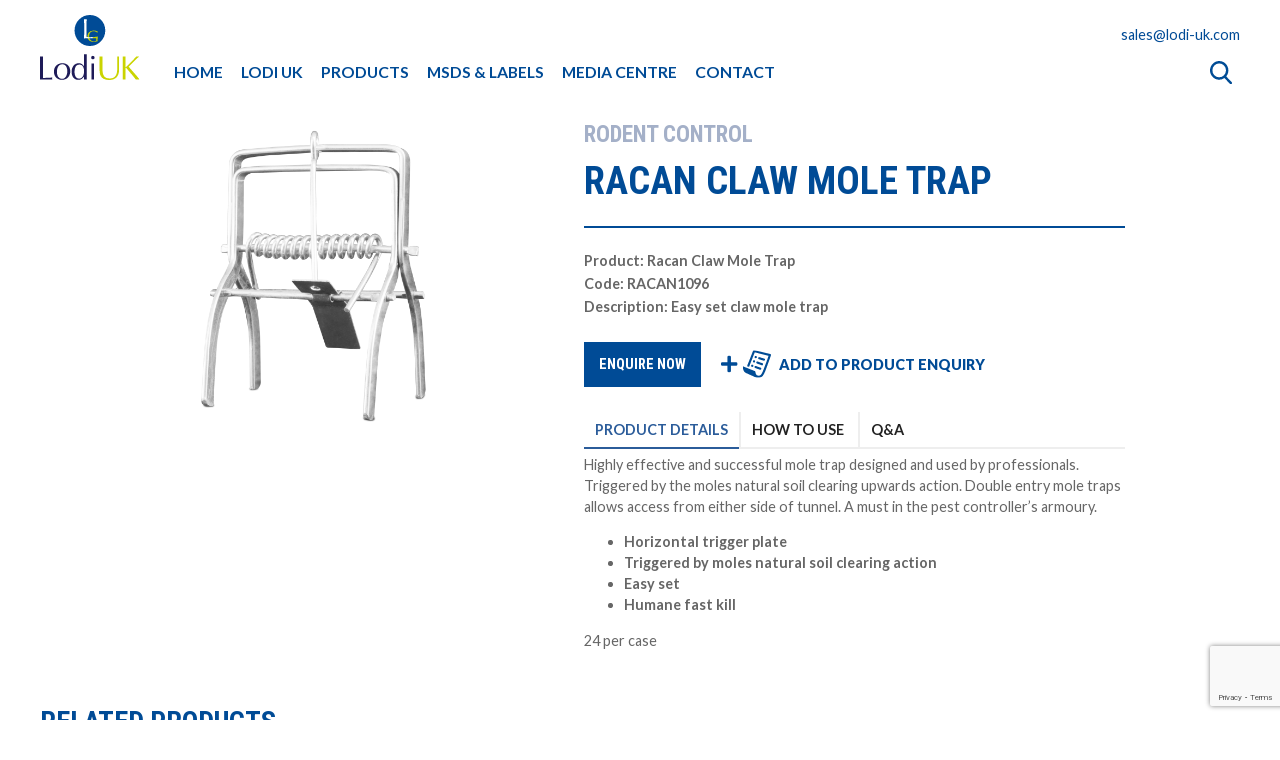

--- FILE ---
content_type: text/html; charset=UTF-8
request_url: https://www.lodi-uk.com/agricultural-products/rodent-control/racan-claw-mole-trap
body_size: 9013
content:
<!doctype html>
<html lang="en">

<head>
	<!--///META///-->
<meta charset="utf-8">
<title>Racan Claw Mole Trap - Lodi UK</title>
<meta name="description" content="Highly effective and successful mole trap designed and used by professionals. Triggered by the moles natural soil clearing upwards action. Double entry mole traps allows access from either side of tunnel. A must in the pest controller&rsquo;s armoury.

Horizontal trigger plate
Triggered by moles natural soil clearing action
Easy set 
Humane fast kill

24 per case">
<meta name="viewport" content="width=device-width, initial-scale=1">
<link rel="canonical" href="http://www.lodi-uk.com/agricultural-products/rodent-control/racan-claw-mole-trap"/>

<link rel="stylesheet" type="text/css" href="/assets/css/default.css?c=1698155544">
<link rel="stylesheet" type="text/css" href="/assets/css/fontawesome/css/all.min.css">
<link rel="stylesheet" href="https://cdn.jsdelivr.net/gh/orestbida/cookieconsent@3.0.0/dist/cookieconsent.css">
<link rel="stylesheet" href="/assets/css/lodicookieconsent.css">
<link rel="stylesheet" type="text/css" href="/assets/js/_core/jquery/jquery-ui.min.css">
<link rel="stylesheet" type="text/css" href="/assets/js/_core/validationEngine/validationEngine.jquery.css">


<script src="/assets/js/_core/jquery/jquery.min.js"></script>
<script src="/assets/js/_core/jquery/jquery-ui.min.js"></script>
<script src="/assets/js/_core/validationEngine/jquery.validationEngine.js"></script>
<script src="/assets/js/_core/validationEngine/jquery.validationEngine-en.js"></script>
<!-- <script src="https://www.google.com/recaptcha/api.js"></script> -->
<script src="https://www.google.com/recaptcha/api.js?render=6LfsuFcqAAAAAJEzlQsE280d9SRGsO14nR1LdaJ_"></script>


<script src="/assets/js/select2.min.js"/></script>
<link rel="stylesheet" type="text/css" href="/assets/css/select2.min.css">
	<script src="/assets/js/_core/slick/slick.js"></script>
	<link rel="stylesheet" type="text/css" href="/assets/js/_core/slick/slick.css"/>

  <link rel="stylesheet" type="text/css" href="/assets/css/find-a-retailer.css">
  <link rel="stylesheet" type="text/css" href="/assets/css/homepage0823.css?r=2">
  <link rel="stylesheet" type="text/css" href="/assets/css/homeCameos.css?c=1618329602">
  <link rel="stylesheet" type="text/css" href="/assets/css/productUpdate.css?c=1692887904">

<!-- Global site tag (gtag.js) - Google Analytics -->
 <!-- Google Tag Manager -->
 <script type="text/plain" data-category="analytics" data-service="Google Analytics">(function(w,d,s,l,i){w[l]=w[l]||[];w[l].push({'gtm.start':
 new Date().getTime(),event:'gtm.js'});var f=d.getElementsByTagName(s)[0],
 j=d.createElement(s),dl=l!='dataLayer'?'&l='+l:'';j.async=true;j.src=
 'https://www.googletagmanager.com/gtm.js?id='+i+dl;f.parentNode.insertBefore(j,f);
 })(window,document,'script','dataLayer','GTM-5FD8G487');</script>
<!-- End Google Tag Manager -->

<!-- Global site tag (gtag.js) - Google Analytics -->
<script
type="text/plain"
data-category="analytics"
data-service="Google Analytics"
async data-src=https://www.googletagmanager.com/gtag/js?id=G-YQ9V2TLZYR>
</script>
<script type="text/plain" data-category="analytics" data-service="Google Analytics"> window.dataLayer = window.dataLayer || []; function gtag(){dataLayer.push(arguments);} gtag('js', new Date()); gtag('config', 'G-YQ9V2TLZYR'); </script>

  <script type="application/ld+json">{

    "@context" : "http://schema.org",
    "@type" : "LocalBusiness",
    "name" : "LODI UK Limited",
    "telephone" : "01384 404 242",
    "email" : "sales@lodi-uk.com",
    "image" : "https://www.lodi-uk.com/assets/img/lodi-logo.jpg",

    "sameAs" : [
      "https://www.facebook.com/LodiUK",
      "https://twitter.com/lodi_uk",
      "https://www.instagram.com/lodi_uk/"
      ],

      "address" : {
        "@type" : "PostalAddress",
        "streetAddress" : "Building 69, Third Avenue, Pensnett Trading Estate",
        "addressLocality" : "Kingswinford",
        "addressRegion" : "West Midlands",
        "addressCountry" : "UK",
        "postalCode" : "DY6 7FD"
      }

    }</script>

        <script type="text/javascript">
        (function(c,l,a,r,i,t,y){
            c[a]=c[a]||function(){(c[a].q=c[a].q||[]).push(arguments)};
            t=l.createElement(r);t.async=1;t.src="https://www.clarity.ms/tag/"+i;
            y=l.getElementsByTagName(r)[0];y.parentNode.insertBefore(t,y);
        })(window, document, "clarity", "script", "lchuk52h0z");
    </script>

        <meta property="og:title" content="Racan Claw Mole Trap - Lodi UK">
    <meta property="og:description" content="Highly effective and successful mole trap designed and used by professionals. Triggered by the moles natural soil clearing upwards action. Double entry mole traps allows access from either side of tunnel. A must in the pest controller&rsquo;s armoury.

Horizontal trigger plate
Triggered by moles natural soil clearing action
Easy set 
Humane fast kill

24 per case">
    <meta property="og:site_name" content="Lodi UK Ltd">
    <meta property="og:locale" content="en_GB">
    <meta property="og:type" content="website">
    <meta property="og:image" content="https://www.lodi-uk.com/assets/img/lodi-logo-og.jpg">
    <meta property="og:image:width" content="900"/>
    <meta property="og:image:height" content="900"/>
    <meta property="og:url" content="https://www.lodi-uk.com/agricultural-products/rodent-control/racan-claw-mole-trap">

    <script>
  (function (s, e, n, d, er) {
    s['Sender'] = er;
    s[er] = s[er] || function () {
      (s[er].q = s[er].q || []).push(arguments)
    }, s[er].l = 1 * new Date();
    var a = e.createElement(n),
        m = e.getElementsByTagName(n)[0];
    a.async = 1;
    a.src = d;
    m.parentNode.insertBefore(a, m)
  })(window, document, 'script', 'https://cdn.sender.net/accounts_resources/universal.js', 'sender');
  sender('96131fb83d8792')
</script>

</head>


<body>
        <div id="wrapper">
                
<div id="header" class="rev1">
	<div class="container">
		<a href="/" title="Lodi UK Homepage"><img class="logo" src="/assets/img/lodi-logo-full-size.svg" alt="Lodi UK"></a>
		<div id="mainNav"><ul class="menu"><li  class=""><a href="/" title="Lodi UK Homepage">HOME</a></li><li  class="hasChildren"><span>LODI UK</span><ul class="menu"><li  class=""><a href="/about-us" title="About Lodi UK">ABOUT US</a></li><li  class=""><a href="/meet-the-team" title="">MEET THE TEAM</a></li></ul></li><li  class="hasChildren"><span>PRODUCTS</span><ul class="menu"><li class=""><a href="/agricultural-products" title="Agricultural Products">AGRICULTURAL PRODUCTS</a></li><li class=""><a href="/professional-pest-control" title="Pest Control Products">PEST CONTROL PRODUCTS</a></li><li class=""><a href="/consumer-pest-control" title="Consumer Products">CONSUMER PRODUCTS</a></li></ul></li><li  class=""><a href="/downloads" title="MSDS & Labels">MSDS & LABELS</a></li><li  class="hasChildren"><span>MEDIA CENTRE</span><ul class="menu"><li  class=""><a href="/agricultural-media-centre" title="Agriculture & Rural">Agriculture & Rural</a></li><li  class=""><a href="/professional-media-centre" title="Professional Pest Control">Professional Pest Control</a></li><li  class=""><a href="/consumer-media-centre" title="Consumer Retail">Consumer Retail</a></li></ul></li><li  class=""><a href="/contact" title="Contact">CONTACT</a></li></ul></div>
		<div class="userDetails">
			<a class="contactEmail" href="mailto:sales@lodi-uk.com" title="Click here to email us">sales@lodi-uk.com</a>
			<div class="userIcons">
				                <div class="openMobileMenu"><i class="fas fa-bars"></i></div>
				                <input type="search" class="productSearch productSearchDesktop" name="productSearch" placeholder="Search..." value="">
				<a href="#" class="searchIcon" style="margin-top: 3px;" title="Search Lodi UK"><img width="22" src="/assets/img/search-icon.svg" alt="Search"></a>
				<!--<a class="middleIcon" href="/login"><img width="25px" src="/assets/img/login-icon.svg"></a>-->
<!--
				<a href="/cart">
					<img width="32px" src="/assets/img/cart-icon.svg">
					<span class="basketQty nonMobile"><span class="qty">0</span> items</span>
                    <span class="basketQty mobile"><span class="qty">0</span></span>
				</a>
-->
			</div>
		</div>
	</div>
	<input id="productSearch" type="search" class="productSearch productSearchMobile" name="productSearch" placeholder="Search..." value="">
</div>
<script>
$(function(){
	setTimeout(function(){
		$('#productSearch').val("");
	}, 250);

    $('.openMobileMenu').click(function(){
       $('#mainNav').slideToggle();
    });

	$('.searchIcon').click(function(){
		$('.productSearch').toggleClass('open');
		setTimeout(function(){ $('.productSearch').focus(); }, 1000);
	})

	$( ".productSearch" ).autocomplete({
		source: function( request, response )
		{
			$.ajax({
			url: "/widgets/autocomplete.search.php",
			dataType: "json",
			data: {
				maxRows: 20,
				searchTerm: request.term,
			},
			success: function( data ) {
				response( $.map( data.results, function( item ) {
					return {
						label: item.displayVal,
						value: item.url,
					}
				}));
			}
		});
	},
	minLength: 1,
	select: function( event, ui ) {
		var selectedObj = ui.item;
		$('#productSearch').hide();
		setTimeout(function(){
			$('#productSearch').val(selectedObj.label);
			window.location.href = selectedObj.value;
		 }, 250);
		//window.location.href = selectedObj.value;
	}
	});

    if ($(window).width() <= 1040) {
        $(".hasChildren").find('span').click(function() {
            $(this).toggleClass('open');
            $(this).siblings('ul').slideToggle();
        });
    }
});
</script>        <div id="content" class="container">

                                                <div class="columns productDetails">


                                <div class="oneHalf">

                                        <div><img title="RACAN Claw Mole Trap packshot 2023 Nov copy.png" class="mainImage" srcset='/wx-uploads/products/large/RACAN%20Claw%20Mole%20Trap%20packshot%202023%20Nov%20copy.png 1800w, /wx-uploads/products/medium/RACAN%20Claw%20Mole%20Trap%20packshot%202023%20Nov%20copy.png 800w, /wx-uploads/products/small/RACAN%20Claw%20Mole%20Trap%20packshot%202023%20Nov%20copy.png 400w, /wx-uploads/products/icon/RACAN%20Claw%20Mole%20Trap%20packshot%202023%20Nov%20copy.png 150w, ' src="/wx-uploads/products/large/RACAN%20Claw%20Mole%20Trap%20packshot%202023%20Nov%20copy.png" alt="Racan Claw Mole Trap"></div>
                                        <div style="position:relative">
                                                
                                        </div>
                                        <div class="downloadButtons desktopButtons">
                                                                                        </div>
                                                                        </div>
                                <div class="oneHalf">
                                        <h4>Rodent Control</h4>
                                        <h1>Racan Claw Mole Trap</h1>
                                        <h2></h2>
                                        <hr>
                                        <div class="variantInfo">
                                                <p>Product: Racan Claw Mole Trap</p>
                                                <p>Code: RACAN1096</p>                                                <p>Description: Easy set claw mole trap</p>

                                                <div class="options">
<!--
                                                        <span class="customSelect">
                                                                <select>
                                                                        <option>Option 1</option>
                                                                </select>
                                                        </span>
                                                        <input type="text" value="1">
                                                        <span class="price">£45.00</span>
                                                        <input type="submit" value="ADD TO ORDER">
-->
                                                                                                                <a class="button blue enquireButton">ENQUIRE NOW</a>
                                                        
                                                        
                                                                                                                        <form class="standardForm" method="post" id="wishlistForm">
                                                                                                                                                        <a class="addToWishlist" title="Add to Product Enquiry"><i class="fas fa-plus"></i><img width="28" src="/assets/img/wishlistBlue.svg" alt="Quote"><span> ADD TO PRODUCT ENQUIRY</span></a>
                                                                                                                                                <input name="prId" type="hidden" value="379">
                                                                        <input name="pvId" type="hidden" value="379">
                                                                        <input name="wishlist" type="hidden" value="1">
                                                                        <input name="sbmtWl" type="hidden" value="1">
                                                                </form>
                                                        
                                                                                                        </div>
                                                                                                <div class="enquireForm">
                                                        <h3>ENQUIRE: Racan Claw Mole Trap</h3>
                                                        <span class="closeEnquire"><i class="fas fa-times"></i></span>
                                                        <form class="standardForm" method="post" id="enquiryForm">
                                                                <table cellspacing="5">
                                                                        <tbody>
                                                                                <tr>
                                                                                        <td style="width:85px"><label for="contactName">Full name:* </label></td>
                                                                                        <td><input type="text" name="contactName" id="contactName" style="width:100%"></td>
                                                                                </tr>
                                                                                <tr>
                                                                                        <td><label for="contactCompany">Company: </label></td>
                                                                                        <td><input type="text" id="contactCompany" name="contactCompany" style="width:100%"></td>
                                                                                </tr>
                                                                                <tr>
                                                                                        <td><label for="contactFormEmail">Email:* </label></td>
                                                                                        <td><input type="text" name="contactFormEmail" id="contactFormEmail" style="width:100%"></td>
                                                                                </tr>
                                                                                <tr>
                                                                                        <td style="width:90px"><label for="contactMessage">Message:* </label></td>
                                                                                        <td><textarea style="width:100%; margin: 0 10px;" name="contactMessage" id="contactMessage" rows="10" cols="50"></textarea></td>
                                                                                </tr>
                                                                                <tr>
                                                                                        <td></td>
                                                                                        <td>
                                                                                                <input class="button blue submitEnquiry" type="button" value="SEND ENQUIRY" style="width:30%; margin-left:10px">
                                                                                                <input type="hidden" name="sbmt" value="1">
                                                                                                <input type="text" class="trp" name="contactTrp">
                                                                                        </td>
                                                                                </tr>
                                                                        </tbody>
                                                                </table>
                                                        </form>
                                                </div>
                                        </div>

                                        <div class="mobileImage">
                                                <div style="position:relative">
                                                        <img title="RACAN Claw Mole Trap packshot 2023 Nov copy.png" class="mainImage" srcset='/wx-uploads/products/large/RACAN%20Claw%20Mole%20Trap%20packshot%202023%20Nov%20copy.png 1800w, /wx-uploads/products/medium/RACAN%20Claw%20Mole%20Trap%20packshot%202023%20Nov%20copy.png 800w, /wx-uploads/products/small/RACAN%20Claw%20Mole%20Trap%20packshot%202023%20Nov%20copy.png 400w, /wx-uploads/products/icon/RACAN%20Claw%20Mole%20Trap%20packshot%202023%20Nov%20copy.png 150w, ' src="/wx-uploads/products/large/RACAN%20Claw%20Mole%20Trap%20packshot%202023%20Nov%20copy.png" alt="Racan Claw Mole Trap">
                                                                                                        </div>
                                                <div class="downloadButtons mobileButtons"><!--Copied via js--></div>
                                                                                </div>

                                
                                
                                                                                        <div class="productInfo">
                                                        <div class="heading">
                                                                <div class="selected infoOption" content="description"><span class="desktopOnly">PRODUCT</span> DETAILS</div><div class="infoOption" content="usage">HOW TO USE</div>                                                                <div class="infoOption" content="questions">Q&A</div>
                                                        </div>
                                                        <div id="productContent">
                                                                <div class="description selected"><p>Highly effective and successful mole trap designed and used by professionals. Triggered by the moles natural soil clearing upwards action. Double entry mole traps allows access from either side of tunnel. A must in the pest controller&rsquo;s armoury.</p>
<ul>
<li><strong>Horizontal trigger plate</strong></li>
<li><strong>Triggered by moles natural soil clearing action</strong></li>
<li><strong>Easy set </strong></li>
<li><strong>Humane fast kill</strong></li>
</ul>
<p>24 per case</p></div>
                                                                <div class="usage"><p><strong>Setting Trap</strong></p>
<ol>
<li>Slide the trigger plate into centre of trap in line with setting arm.</li>
<li><br />Squeeze the trap together so the claws are in open position. Pull the setting arm over and insert into hole in trigger plate.</li>
<li>Gently release pressure, letting setting arm take spring load. The trap is now set.</li>
</ol>
<p><br /><strong>How to use</strong></p>
<ol>
<li>Look for signs of mole activity such as fresh earth on mole hills. Do not place trap in a mole hill, but prod ground close by with stick to find a run. When the stick push&rsquo;s through soil it will indicate a tunnel. Use a finger to see which way tunnel runs.</li>
<li>Place trap on top of ground in line with direction of tunnel. Mark out area around trap using a knife and remove turf and soil to expose tunnel.</li>
<li>Place set trap firmly into soil with trigger plate just above the bottom of tunnel.</li>
<li>Sprinkle a small amount of soil into tunnel and around the trap and trigger plate, then place the turf back over to block any light entering the tunnel.</li>
<li>The mole will think the tunnel has collapsed and try to clear the soil. It&rsquo;s natural up movement will trigger the plate and set off the trap.</li>
<li>Remember to mark location of traps.</li>
<li>Please check daily.<br /><br /><strong>Tips</strong></li>
<li>Rub soil over trap before use to remove scent.</li>
<li>Never wash a trap that has caught a mole</li>
<li>Rub the scent off caught moles into the tunnels of other moles and place trap.</li>
</ol></div>
                                                                <div class="questions">
                                                                        <div>
                                                                                                                                                </div>
                                                                        <br>
                                                                                                                                                        <a style="max-width: 240px;" class="button blue askQA">ASK A QUESTION ABOUT THIS PRODUCT</a>
                                                                        
                                                                                                                                                        <form class="styledForm qaForm" method="post" style="margin-bottom:20px;">
                                                                                        <h3>ASK A QUESTION ABOUT Racan Claw Mole Trap</h3>
                                                                                        <br>
                                                                                        <div>
                                                                                                <div class="columns">
                                                                                                        <div class="oneThird spaced">
                                                                                                                <label>Your Name<span title="This field is required" class="requiredStar">*</span>
                                                                                                                <input type="text" name="qaName" value="" required=""></label>
                                                                                                        </div>
                                                                                                        <div class="oneThird spaced">
                                                                                                                <label>Company Name
                                                                                                                <input type="text" name="qaCompany" value=""></label>
                                                                                                        </div>
                                                                                                        <div class="oneThird spaced">
                                                                                                                <label>Email Address<span title="This field is required" class="requiredStar">*</span>
                                                                                                                <input type="text" name="qaEmail" value="" required></label>
                                                                                                        </div>
                                                                                                </div>
                                                                                                <div style="margin-top: -18px">
                                                                                                        <div>
                                                                                                                <label>Your Question<span title="This field is required" class="requiredStar">*</span></label>
                                                                                                                <textarea name="qaQuestion" style="max-width:700px" required></textarea>
                                                                                                        </div>
                                                                                                </div>
                                                                                        </div>
                                                                                        <div class="marketing">
                                                                                                <p style="text-align: right; width: 650px;">I understand that by submitting my details I consent to Lodi UK or my preferred supplier contacting me regarding this enquiry and related marketing in accordance with Lodi UK Privacy Policy <a target="_blank" href="/privacy">Learn&nbsp;more...</a></p><a style="padding: 5px 25px; margin-left:20px;" class="blue qa button" title="Submit Question"><span> SUBMIT</span></a>
                                                                                        </div>
                                                                                        <input type="hidden" name="sbmtQA" value="1">
                                                                                        <input type="text" class="trp" name="qaTrp">
                                                                                </form>
                                                                                                                                        </div>
                                                        </div>
                                                </div>
                                                                                                        </div>
                        </div><!-- /.productDetails -->
                        						
                                                        <div class="relatedProductsListContainer relatedProductsProducts ">
                        <h3>RELATED PRODUCTS</h3>
            <div class="relatedProductsList">
    
        $relatedPrCategory = $db1->getval("SELECT clCtId FROM categoryLinks WHERE clLinkTable='Products' AND clLinkId='$relatedPrId' ORDER BY clOrder DESC","clCtId");
        if ($relatedPrCategory) {
            $ctUrl = categoryUrl($relatedPrCategory);
        }

        if ($ctUrl == "/") {
            $ctUrl = "";
        } ?>
        <a href="/racan-mole-scissor-trap" class="product" title="Racan Mole Scissor Trap">
            <div class="relatedProductImage" style="background-image:url('/wx-uploads/products/small/RACAN Mole Scissor Trap packshot 2023 Nov copy.png')"></div>
            <p>RACO1095</p>
            <h4 class="relatedProduct">Racan Mole Scissor Trap</h4>
            <p>RACO1095</p>
        </a>
    
        $relatedPrCategory = $db1->getval("SELECT clCtId FROM categoryLinks WHERE clLinkTable='Products' AND clLinkId='$relatedPrId' ORDER BY clOrder DESC","clCtId");
        if ($relatedPrCategory) {
            $ctUrl = categoryUrl($relatedPrCategory);
        }

        if ($ctUrl == "/") {
            $ctUrl = "";
        } ?>
        <a href="/racan-mole-tunnel-trap" class="product" title="Racan Mole Tunnel Trap">
            <div class="relatedProductImage" style="background-image:url('/wx-uploads/products/small/RACAN Mole Tunnel Trap packshot 2023 Nov copy.png')"></div>
            <p>RACO1099</p>
            <h4 class="relatedProduct">Racan Mole Tunnel Trap</h4>
            <p>RACO1099</p>
        </a>
    
        $relatedPrCategory = $db1->getval("SELECT clCtId FROM categoryLinks WHERE clLinkTable='Products' AND clLinkId='$relatedPrId' ORDER BY clOrder DESC","clCtId");
        if ($relatedPrCategory) {
            $ctUrl = categoryUrl($relatedPrCategory);
        }

        if ($ctUrl == "/") {
            $ctUrl = "";
        } ?>
        <a href="/racan-solar-sonic-mole-repeller-twin-pack" class="product" title="Racan Solar Sonic Mole Repeller Twin Pack">
            <div class="relatedProductImage" style="background-image:url('/wx-uploads/products/small/Hero Image-54.png')"></div>
            <p>RAC1105</p>
            <h4 class="relatedProduct">Racan Solar Sonic Mole Repeller Twin Pack</h4>
            <p>Sonic Mole Repeller</p>
        </a>
    
        $relatedPrCategory = $db1->getval("SELECT clCtId FROM categoryLinks WHERE clLinkTable='Products' AND clLinkId='$relatedPrId' ORDER BY clOrder DESC","clCtId");
        if ($relatedPrCategory) {
            $ctUrl = categoryUrl($relatedPrCategory);
        }

        if ($ctUrl == "/") {
            $ctUrl = "";
        } ?>
        <a href="/racan-triple-sonic-pest-repeller" class="product" title="Racan Triple Sonic Pest Repeller">
            <div class="relatedProductImage" style="background-image:url('/wx-uploads/products/small/Hero Image-57.png')"></div>
            <p>RAC1106</p>
            <h4 class="relatedProduct">Racan Triple Sonic Pest Repeller</h4>
            <p>Triple Sonic Pest Repeller</p>
        </a>
    
        $relatedPrCategory = $db1->getval("SELECT clCtId FROM categoryLinks WHERE clLinkTable='Products' AND clLinkId='$relatedPrId' ORDER BY clOrder DESC","clCtId");
        if ($relatedPrCategory) {
            $ctUrl = categoryUrl($relatedPrCategory);
        }

        if ($ctUrl == "/") {
            $ctUrl = "";
        } ?>
        <a href="/racan-solar-animal-repeller" class="product" title="Racan Solar Sonic Animal Repeller ">
            <div class="relatedProductImage" style="background-image:url('/wx-uploads/products/small/Hero Image-56.png')"></div>
            <p>RAC1107</p>
            <h4 class="relatedProduct">Racan Solar Sonic Animal Repeller </h4>
            <p>Sonic Animal Repeller </p>
        </a>
    
        </div>
    </div>

    <script>
    $(function(){
        var slidesToShow = 5;

        if ($('.relatedProductsList').find('.product').length < slidesToShow) {
            slidesToShow = $('.relatedProductsList').find('.product').length;
        }

            $('.relatedProductsList').slick({
                infinite: true,
                arrows: false,
                slidesToShow: slidesToShow,
                slidesToScroll: 1,
                autoplay: true,
                autoplaySpeed: 3000,
                swipeToSlide: true,
                touchThreshold: 100,
                responsive: [
                {
                    breakpoint: 1300,
                    settings: {
                    slidesToShow: 4,
                    slidesToScroll: 1,
                    }
                },
                {
                    breakpoint: 900,
                    settings: {
                    slidesToShow: 3,
                    slidesToScroll: 1,
                    }
                },
                {
                    breakpoint: 600,
                    settings: {
                    slidesToShow: 2,
                    slidesToScroll: 1,
                    }
                },
                {
                    breakpoint: 400,
                    settings: {
                    slidesToShow: 1,
                    slidesToScroll: 1,
                    }
                }
                ]
            });
        //}
    });
    </script>
                                                
                                        </div>

                <div class="container">

	<div class="newsletterFooter">

		<div class="signUp">

			<h3 class="mobOnly">Sign Up to Our Newsletter</h3>

			<div class="text">
				<h3>Sign Up to Our Newsletter</h3>
				<p>Sign up to our newsletter today and be first to receive the latest news, how to guides, videos and promotional offers. </p>
				<p class="btn btn-outline"><span>Sign up to newsletter</span></p>
			</div><!--/.text-->

			<div class="devices">
				<img loading="lazy"
					sizes="800px"
					srcset="/assets/img/emailer-newsletter-graphic-1200w.png 1200w,
						/assets/img/emailer-newsletter-graphic-900w.png 900w,
						/assets/img/emailer-newsletter-graphic-450w.png 450w"

					src="/assets/img/emailer-newsletter-graphic-900w.png"
					alt="Sign Up to Our Newsletter">
			</div><!--/.devices-->
			<a href="/sign-up" title="Sign up to newsletter"><p>Sign up to newsletter</p></a>
		</div><!--/.signUp-->

		<div class="buttonTop">
			<a href="/downloads" class="btn btn-icn icn-msds">
				<span>MSDS &amp; Label Downloads</span>
			</a>
		</div><!--/.buttonTop-->

		<div class="buttonBot">
			<a href="/brochures" class="btn btn-icn icn-literature">
				<span>Literature Downloads</span>
			</a>
		</div><!--/.buttonBot-->

	</div><!--/.newsletter-->

</div><!--/.container-->

<div class="container">

	<div id="footer">
		<div class="flexer">
			<div class="address">
				<strong>LODI UK LIMITED</strong>
				<p>Unit 104, Potter Space, 7 Kidderminster Road, Cutnall Green, Droitwich, WR9 ONS</p>
				<p>Tel: 01384 404242 </p>
				<p>Email: <a href="mailto:sales@lodi-uk.com">sales@lodi-uk.com</a></p><p><a href="http://www.lodi-uk.com">www.lodi-uk.com</a></p>

				<div class="social" itemscope="" itemtype="http://schema.org/LocalBusiness">
					<div class="icons">
						<a target="_blank" href="https://www.facebook.com/LodiUK" itemprop="sameAs"><i class="fab fa-facebook-f"></i></a>
						<a target="_blank" href="https://twitter.com/lodi_uk?lang=en" itemprop="sameAs"><i class="fab fa-twitter"></i></a>
						<a target="_blank" href="https://www.instagram.com/lodi_uk/" itemprop="sameAs"><i class="fab fa-instagram"></i></a>
						<link itemprop="url" href="https://www.lodi-uk.com">
					</div>
				</div>
			</div>
						 <ul class="menu"><li class=""><a href="/agricultural-products "title="AGRICULTURAL PRODUCTS">AGRICULTURAL PRODUCTS</a></li><li class=""><a href="/professional-pest-control "title="PEST CONTROL PRODUCTS">PEST CONTROL PRODUCTS</a></li><li class=""><a href="/consumer-pest-control "title="CONSUMER PRODUCTS">CONSUMER PRODUCTS</a></li><li  class=""><a href="/downloads" title="Downloads">MSDS & LABEL DOWNLOADS</a></li><li  class=""><a href="/brochures" title="Online catalgoues">ONLINE CATALOGUES</a></li><li  class=""><a href="/meet-the-team" title="">MEET THE TEAM</a></li><li  class=""><a href="/stewardship" title="">CRRU STEWARDSHIP</a></li><li  class=""><a href="/lantra-e-learning" title="COURSES AND RODENT CONTROL CERTIFICATES">LANTRA E-LEARNING</a></li><li  class=""><a href="/lodi-roadshow" title="Lodi Roadshow">LODI ROADSHOW</a></li><li  class=""><a href="/news" title="News & events">NEWS & EVENTS</a></li><li  class=""><a href="/lodi-international" title="Lodi international ">LODI INTERNATIONAL</a></li><li class=""><a href="http://www.lodi-group.fr/ "title="Lodi france">LODI FRANCE</a></li></ul>			<div class="thinkWildlife">
				  <a href="/stewardship"><img src="/assets/img/foot-logos.png" alt="Lantra Approved. Think Wildlife"></a>
				<p>Use biocides safely, always read the label and product information before use.</p>
			</div>
		</div><!--/.flexer-->
	</div>

	<div id="footerSubText">
		<span style="color: #00549f; font-weight: 500;">&copy; 2026 Lodi UK. All Rights Reserved. <a href="/terms-and-conditions">Terms &amp; Conditions</a> | <a href="/privacy">Privacy</a> | <a href="/cookie-policy">Cookie Policy</a></span>
	</div>
</div>
<script>
    if ($(window).width() <= 600) {
        $('.homeButton').height($('.homeButton').width());
    }
</script>

<script type="module" src="/assets/js/cookieconsent-config.js"></script>

        </div>

        <script>

                function readyForm() {
                        sendFail = "";

                        contactName = $("#contactName").val();
                        contactFormEmail = $("#contactFormEmail").val();
                        contactMessage = $("#contactMessage").val();

                        if(/\w{2,}/.test(contactName) === false) sendFail += "Please enter your full name.\n";
                        if(/^\S+?@\S+?\.\S+?(?:\.\S+?)*$/.test(contactFormEmail) === false) sendFail += "Please enter a valid email address (check for accidental spaces).\n";
                        if(/\w{3,}/.test(contactMessage) === false) sendFail += "Please enter a full message.\n";

                        if(sendFail == "") {
                                grecaptcha.ready(function() {
                                        grecaptcha.execute('6LfsuFcqAAAAAJEzlQsE280d9SRGsO14nR1LdaJ_', {action: 'submit'}).then(function(token) {
                                                $("#enquiryForm").append("<input type='hidden' name='g-recaptcha-response' value='" + token + "'>");
                                                $("#enquiryForm").submit();
                                        });
                                });
                        } else {
                                alert(sendFail);
                        }
                }

                $(function(){
                        $('.trp').hide();

                        if ( window.history.replaceState ) {
                                window.history.replaceState( null, null, window.location.href );
                        }

                        $('.infoOption').click(function(){
                                $('.infoOption').removeClass('selected');
                                $(this).addClass('selected');
                                $('#productContent').find('.selected').removeClass('selected');
                                $('#productContent').find('.'+$(this).attr('content')).addClass('selected')
                        });

                        $('.button.qa').click(function(){
                                form = $(this).parents('form')
                                if (form[0].checkValidity()) {
                                        grecaptcha.ready(function() {
                                                grecaptcha.execute('6LfsuFcqAAAAAJEzlQsE280d9SRGsO14nR1LdaJ_', {action: 'submit'}).then(function(token) {
                                                        form.append("<input type='hidden' name='g-recaptcha-response' value='" + token + "'>");
                                                        form.submit();
                                               });
                                        });
                                } else {
                                        form[0].reportValidity();
                                }
                        });

                        $('.addToWishlist').click(function(){
                                $(this).parents('form').submit();
                        });

                        $('.askQA').click(function(){
                                $(this).hide();
                                $('.qaForm').show();
                        });

                        $('.downloadButtons.mobileButtons').html($('.downloadButtons.desktopButtons').html());

                        $('.enquireButton').click(function(){
                                $('.enquireForm').slideDown();
                        });

                        $('.closeEnquire').click(function(){
                                $('.enquireForm').slideUp();
                        })

                        $('.submitEnquiry').click(function(){
                                readyForm();
                        })

                        $('body').on('click','.smallImageContainer',function(){
                                $('.smallImageContainer.selected').removeClass('selected');
                                $(this).addClass('selected');
                                image = $(this).html().replace('class="image"','class="mainImage"');
                                $('.mainImage').replaceWith(image);
                        })

                        $('.left').click(function(){
                                $(".additionalProductImages").slick('slickPrev');
                        });

                        $('.right').click(function(){
                                $(".additionalProductImages").slick('slickNext');
                        });

                        $('.additionalProductImages').slick({
                                arrows: false,
                                slidesToShow: 3,
                                slidesToScroll: 1,
                                swipeToSlide: true,
                                touchThreshold: 100,
                                responsive: [
                                        {
                                                breakpoint: 1060,
                                                settings: {
                                                        vertical: true,
                                                }
                                        },
                                        {
                                                breakpoint: 680,
                                                settings: {
                                                        vertical: false,
                                                }
                                        }
                                ]
                        });

                        
                                });
        </script>
        
        <script src="/assets/js/flickity.pkgd.min.js" ></script>
        <script src="/assets/js/flickity-fade.js"></script>
        <script src="/assets/js/flickity.elements.js" ></script>
        <script src="/assets/js/zenscroll-min.js" ></script>
        <script src="/assets/js/fslightbox.js" ></script>
        <script>
                var edgeOffset = 120 // px
                zenscroll.setup(null, edgeOffset)
        </script>

        <script>
                function noOrphans(){
                        screenWidth = document.body.clientWidth;
                        console.log('ScreenWidth: '+screenWidth);

                        if(screenWidth >= 700) {
                                var nbspSelectors = [
                                        '.tabHead h6',
                                ];
                                var nbspWordMin = 4;
                                nbspSelectors.forEach(function(selector) {
                                        var nbspElements = document.querySelectorAll(selector);
                                        nbspElements.forEach(function(element) {

                                                if (!element.classList.contains('allow-orphans')) {
                                                        var wordCount = (element.innerHTML.split(" ").length);
                                                        if (wordCount >= nbspWordMin ) {
                                                                element.innerHTML = element.innerHTML.replace(/ ([^ ]*)$/,'&nbsp;$1');
                                                        }
                                                }
                                        });
                                });
                        }
                }
                noOrphans();
        </script>

</body>
</html>
<script>
	</script>

--- FILE ---
content_type: text/html; charset=utf-8
request_url: https://www.google.com/recaptcha/api2/anchor?ar=1&k=6LfsuFcqAAAAAJEzlQsE280d9SRGsO14nR1LdaJ_&co=aHR0cHM6Ly93d3cubG9kaS11ay5jb206NDQz&hl=en&v=PoyoqOPhxBO7pBk68S4YbpHZ&size=invisible&anchor-ms=20000&execute-ms=30000&cb=vfsffw6sd4mv
body_size: 48693
content:
<!DOCTYPE HTML><html dir="ltr" lang="en"><head><meta http-equiv="Content-Type" content="text/html; charset=UTF-8">
<meta http-equiv="X-UA-Compatible" content="IE=edge">
<title>reCAPTCHA</title>
<style type="text/css">
/* cyrillic-ext */
@font-face {
  font-family: 'Roboto';
  font-style: normal;
  font-weight: 400;
  font-stretch: 100%;
  src: url(//fonts.gstatic.com/s/roboto/v48/KFO7CnqEu92Fr1ME7kSn66aGLdTylUAMa3GUBHMdazTgWw.woff2) format('woff2');
  unicode-range: U+0460-052F, U+1C80-1C8A, U+20B4, U+2DE0-2DFF, U+A640-A69F, U+FE2E-FE2F;
}
/* cyrillic */
@font-face {
  font-family: 'Roboto';
  font-style: normal;
  font-weight: 400;
  font-stretch: 100%;
  src: url(//fonts.gstatic.com/s/roboto/v48/KFO7CnqEu92Fr1ME7kSn66aGLdTylUAMa3iUBHMdazTgWw.woff2) format('woff2');
  unicode-range: U+0301, U+0400-045F, U+0490-0491, U+04B0-04B1, U+2116;
}
/* greek-ext */
@font-face {
  font-family: 'Roboto';
  font-style: normal;
  font-weight: 400;
  font-stretch: 100%;
  src: url(//fonts.gstatic.com/s/roboto/v48/KFO7CnqEu92Fr1ME7kSn66aGLdTylUAMa3CUBHMdazTgWw.woff2) format('woff2');
  unicode-range: U+1F00-1FFF;
}
/* greek */
@font-face {
  font-family: 'Roboto';
  font-style: normal;
  font-weight: 400;
  font-stretch: 100%;
  src: url(//fonts.gstatic.com/s/roboto/v48/KFO7CnqEu92Fr1ME7kSn66aGLdTylUAMa3-UBHMdazTgWw.woff2) format('woff2');
  unicode-range: U+0370-0377, U+037A-037F, U+0384-038A, U+038C, U+038E-03A1, U+03A3-03FF;
}
/* math */
@font-face {
  font-family: 'Roboto';
  font-style: normal;
  font-weight: 400;
  font-stretch: 100%;
  src: url(//fonts.gstatic.com/s/roboto/v48/KFO7CnqEu92Fr1ME7kSn66aGLdTylUAMawCUBHMdazTgWw.woff2) format('woff2');
  unicode-range: U+0302-0303, U+0305, U+0307-0308, U+0310, U+0312, U+0315, U+031A, U+0326-0327, U+032C, U+032F-0330, U+0332-0333, U+0338, U+033A, U+0346, U+034D, U+0391-03A1, U+03A3-03A9, U+03B1-03C9, U+03D1, U+03D5-03D6, U+03F0-03F1, U+03F4-03F5, U+2016-2017, U+2034-2038, U+203C, U+2040, U+2043, U+2047, U+2050, U+2057, U+205F, U+2070-2071, U+2074-208E, U+2090-209C, U+20D0-20DC, U+20E1, U+20E5-20EF, U+2100-2112, U+2114-2115, U+2117-2121, U+2123-214F, U+2190, U+2192, U+2194-21AE, U+21B0-21E5, U+21F1-21F2, U+21F4-2211, U+2213-2214, U+2216-22FF, U+2308-230B, U+2310, U+2319, U+231C-2321, U+2336-237A, U+237C, U+2395, U+239B-23B7, U+23D0, U+23DC-23E1, U+2474-2475, U+25AF, U+25B3, U+25B7, U+25BD, U+25C1, U+25CA, U+25CC, U+25FB, U+266D-266F, U+27C0-27FF, U+2900-2AFF, U+2B0E-2B11, U+2B30-2B4C, U+2BFE, U+3030, U+FF5B, U+FF5D, U+1D400-1D7FF, U+1EE00-1EEFF;
}
/* symbols */
@font-face {
  font-family: 'Roboto';
  font-style: normal;
  font-weight: 400;
  font-stretch: 100%;
  src: url(//fonts.gstatic.com/s/roboto/v48/KFO7CnqEu92Fr1ME7kSn66aGLdTylUAMaxKUBHMdazTgWw.woff2) format('woff2');
  unicode-range: U+0001-000C, U+000E-001F, U+007F-009F, U+20DD-20E0, U+20E2-20E4, U+2150-218F, U+2190, U+2192, U+2194-2199, U+21AF, U+21E6-21F0, U+21F3, U+2218-2219, U+2299, U+22C4-22C6, U+2300-243F, U+2440-244A, U+2460-24FF, U+25A0-27BF, U+2800-28FF, U+2921-2922, U+2981, U+29BF, U+29EB, U+2B00-2BFF, U+4DC0-4DFF, U+FFF9-FFFB, U+10140-1018E, U+10190-1019C, U+101A0, U+101D0-101FD, U+102E0-102FB, U+10E60-10E7E, U+1D2C0-1D2D3, U+1D2E0-1D37F, U+1F000-1F0FF, U+1F100-1F1AD, U+1F1E6-1F1FF, U+1F30D-1F30F, U+1F315, U+1F31C, U+1F31E, U+1F320-1F32C, U+1F336, U+1F378, U+1F37D, U+1F382, U+1F393-1F39F, U+1F3A7-1F3A8, U+1F3AC-1F3AF, U+1F3C2, U+1F3C4-1F3C6, U+1F3CA-1F3CE, U+1F3D4-1F3E0, U+1F3ED, U+1F3F1-1F3F3, U+1F3F5-1F3F7, U+1F408, U+1F415, U+1F41F, U+1F426, U+1F43F, U+1F441-1F442, U+1F444, U+1F446-1F449, U+1F44C-1F44E, U+1F453, U+1F46A, U+1F47D, U+1F4A3, U+1F4B0, U+1F4B3, U+1F4B9, U+1F4BB, U+1F4BF, U+1F4C8-1F4CB, U+1F4D6, U+1F4DA, U+1F4DF, U+1F4E3-1F4E6, U+1F4EA-1F4ED, U+1F4F7, U+1F4F9-1F4FB, U+1F4FD-1F4FE, U+1F503, U+1F507-1F50B, U+1F50D, U+1F512-1F513, U+1F53E-1F54A, U+1F54F-1F5FA, U+1F610, U+1F650-1F67F, U+1F687, U+1F68D, U+1F691, U+1F694, U+1F698, U+1F6AD, U+1F6B2, U+1F6B9-1F6BA, U+1F6BC, U+1F6C6-1F6CF, U+1F6D3-1F6D7, U+1F6E0-1F6EA, U+1F6F0-1F6F3, U+1F6F7-1F6FC, U+1F700-1F7FF, U+1F800-1F80B, U+1F810-1F847, U+1F850-1F859, U+1F860-1F887, U+1F890-1F8AD, U+1F8B0-1F8BB, U+1F8C0-1F8C1, U+1F900-1F90B, U+1F93B, U+1F946, U+1F984, U+1F996, U+1F9E9, U+1FA00-1FA6F, U+1FA70-1FA7C, U+1FA80-1FA89, U+1FA8F-1FAC6, U+1FACE-1FADC, U+1FADF-1FAE9, U+1FAF0-1FAF8, U+1FB00-1FBFF;
}
/* vietnamese */
@font-face {
  font-family: 'Roboto';
  font-style: normal;
  font-weight: 400;
  font-stretch: 100%;
  src: url(//fonts.gstatic.com/s/roboto/v48/KFO7CnqEu92Fr1ME7kSn66aGLdTylUAMa3OUBHMdazTgWw.woff2) format('woff2');
  unicode-range: U+0102-0103, U+0110-0111, U+0128-0129, U+0168-0169, U+01A0-01A1, U+01AF-01B0, U+0300-0301, U+0303-0304, U+0308-0309, U+0323, U+0329, U+1EA0-1EF9, U+20AB;
}
/* latin-ext */
@font-face {
  font-family: 'Roboto';
  font-style: normal;
  font-weight: 400;
  font-stretch: 100%;
  src: url(//fonts.gstatic.com/s/roboto/v48/KFO7CnqEu92Fr1ME7kSn66aGLdTylUAMa3KUBHMdazTgWw.woff2) format('woff2');
  unicode-range: U+0100-02BA, U+02BD-02C5, U+02C7-02CC, U+02CE-02D7, U+02DD-02FF, U+0304, U+0308, U+0329, U+1D00-1DBF, U+1E00-1E9F, U+1EF2-1EFF, U+2020, U+20A0-20AB, U+20AD-20C0, U+2113, U+2C60-2C7F, U+A720-A7FF;
}
/* latin */
@font-face {
  font-family: 'Roboto';
  font-style: normal;
  font-weight: 400;
  font-stretch: 100%;
  src: url(//fonts.gstatic.com/s/roboto/v48/KFO7CnqEu92Fr1ME7kSn66aGLdTylUAMa3yUBHMdazQ.woff2) format('woff2');
  unicode-range: U+0000-00FF, U+0131, U+0152-0153, U+02BB-02BC, U+02C6, U+02DA, U+02DC, U+0304, U+0308, U+0329, U+2000-206F, U+20AC, U+2122, U+2191, U+2193, U+2212, U+2215, U+FEFF, U+FFFD;
}
/* cyrillic-ext */
@font-face {
  font-family: 'Roboto';
  font-style: normal;
  font-weight: 500;
  font-stretch: 100%;
  src: url(//fonts.gstatic.com/s/roboto/v48/KFO7CnqEu92Fr1ME7kSn66aGLdTylUAMa3GUBHMdazTgWw.woff2) format('woff2');
  unicode-range: U+0460-052F, U+1C80-1C8A, U+20B4, U+2DE0-2DFF, U+A640-A69F, U+FE2E-FE2F;
}
/* cyrillic */
@font-face {
  font-family: 'Roboto';
  font-style: normal;
  font-weight: 500;
  font-stretch: 100%;
  src: url(//fonts.gstatic.com/s/roboto/v48/KFO7CnqEu92Fr1ME7kSn66aGLdTylUAMa3iUBHMdazTgWw.woff2) format('woff2');
  unicode-range: U+0301, U+0400-045F, U+0490-0491, U+04B0-04B1, U+2116;
}
/* greek-ext */
@font-face {
  font-family: 'Roboto';
  font-style: normal;
  font-weight: 500;
  font-stretch: 100%;
  src: url(//fonts.gstatic.com/s/roboto/v48/KFO7CnqEu92Fr1ME7kSn66aGLdTylUAMa3CUBHMdazTgWw.woff2) format('woff2');
  unicode-range: U+1F00-1FFF;
}
/* greek */
@font-face {
  font-family: 'Roboto';
  font-style: normal;
  font-weight: 500;
  font-stretch: 100%;
  src: url(//fonts.gstatic.com/s/roboto/v48/KFO7CnqEu92Fr1ME7kSn66aGLdTylUAMa3-UBHMdazTgWw.woff2) format('woff2');
  unicode-range: U+0370-0377, U+037A-037F, U+0384-038A, U+038C, U+038E-03A1, U+03A3-03FF;
}
/* math */
@font-face {
  font-family: 'Roboto';
  font-style: normal;
  font-weight: 500;
  font-stretch: 100%;
  src: url(//fonts.gstatic.com/s/roboto/v48/KFO7CnqEu92Fr1ME7kSn66aGLdTylUAMawCUBHMdazTgWw.woff2) format('woff2');
  unicode-range: U+0302-0303, U+0305, U+0307-0308, U+0310, U+0312, U+0315, U+031A, U+0326-0327, U+032C, U+032F-0330, U+0332-0333, U+0338, U+033A, U+0346, U+034D, U+0391-03A1, U+03A3-03A9, U+03B1-03C9, U+03D1, U+03D5-03D6, U+03F0-03F1, U+03F4-03F5, U+2016-2017, U+2034-2038, U+203C, U+2040, U+2043, U+2047, U+2050, U+2057, U+205F, U+2070-2071, U+2074-208E, U+2090-209C, U+20D0-20DC, U+20E1, U+20E5-20EF, U+2100-2112, U+2114-2115, U+2117-2121, U+2123-214F, U+2190, U+2192, U+2194-21AE, U+21B0-21E5, U+21F1-21F2, U+21F4-2211, U+2213-2214, U+2216-22FF, U+2308-230B, U+2310, U+2319, U+231C-2321, U+2336-237A, U+237C, U+2395, U+239B-23B7, U+23D0, U+23DC-23E1, U+2474-2475, U+25AF, U+25B3, U+25B7, U+25BD, U+25C1, U+25CA, U+25CC, U+25FB, U+266D-266F, U+27C0-27FF, U+2900-2AFF, U+2B0E-2B11, U+2B30-2B4C, U+2BFE, U+3030, U+FF5B, U+FF5D, U+1D400-1D7FF, U+1EE00-1EEFF;
}
/* symbols */
@font-face {
  font-family: 'Roboto';
  font-style: normal;
  font-weight: 500;
  font-stretch: 100%;
  src: url(//fonts.gstatic.com/s/roboto/v48/KFO7CnqEu92Fr1ME7kSn66aGLdTylUAMaxKUBHMdazTgWw.woff2) format('woff2');
  unicode-range: U+0001-000C, U+000E-001F, U+007F-009F, U+20DD-20E0, U+20E2-20E4, U+2150-218F, U+2190, U+2192, U+2194-2199, U+21AF, U+21E6-21F0, U+21F3, U+2218-2219, U+2299, U+22C4-22C6, U+2300-243F, U+2440-244A, U+2460-24FF, U+25A0-27BF, U+2800-28FF, U+2921-2922, U+2981, U+29BF, U+29EB, U+2B00-2BFF, U+4DC0-4DFF, U+FFF9-FFFB, U+10140-1018E, U+10190-1019C, U+101A0, U+101D0-101FD, U+102E0-102FB, U+10E60-10E7E, U+1D2C0-1D2D3, U+1D2E0-1D37F, U+1F000-1F0FF, U+1F100-1F1AD, U+1F1E6-1F1FF, U+1F30D-1F30F, U+1F315, U+1F31C, U+1F31E, U+1F320-1F32C, U+1F336, U+1F378, U+1F37D, U+1F382, U+1F393-1F39F, U+1F3A7-1F3A8, U+1F3AC-1F3AF, U+1F3C2, U+1F3C4-1F3C6, U+1F3CA-1F3CE, U+1F3D4-1F3E0, U+1F3ED, U+1F3F1-1F3F3, U+1F3F5-1F3F7, U+1F408, U+1F415, U+1F41F, U+1F426, U+1F43F, U+1F441-1F442, U+1F444, U+1F446-1F449, U+1F44C-1F44E, U+1F453, U+1F46A, U+1F47D, U+1F4A3, U+1F4B0, U+1F4B3, U+1F4B9, U+1F4BB, U+1F4BF, U+1F4C8-1F4CB, U+1F4D6, U+1F4DA, U+1F4DF, U+1F4E3-1F4E6, U+1F4EA-1F4ED, U+1F4F7, U+1F4F9-1F4FB, U+1F4FD-1F4FE, U+1F503, U+1F507-1F50B, U+1F50D, U+1F512-1F513, U+1F53E-1F54A, U+1F54F-1F5FA, U+1F610, U+1F650-1F67F, U+1F687, U+1F68D, U+1F691, U+1F694, U+1F698, U+1F6AD, U+1F6B2, U+1F6B9-1F6BA, U+1F6BC, U+1F6C6-1F6CF, U+1F6D3-1F6D7, U+1F6E0-1F6EA, U+1F6F0-1F6F3, U+1F6F7-1F6FC, U+1F700-1F7FF, U+1F800-1F80B, U+1F810-1F847, U+1F850-1F859, U+1F860-1F887, U+1F890-1F8AD, U+1F8B0-1F8BB, U+1F8C0-1F8C1, U+1F900-1F90B, U+1F93B, U+1F946, U+1F984, U+1F996, U+1F9E9, U+1FA00-1FA6F, U+1FA70-1FA7C, U+1FA80-1FA89, U+1FA8F-1FAC6, U+1FACE-1FADC, U+1FADF-1FAE9, U+1FAF0-1FAF8, U+1FB00-1FBFF;
}
/* vietnamese */
@font-face {
  font-family: 'Roboto';
  font-style: normal;
  font-weight: 500;
  font-stretch: 100%;
  src: url(//fonts.gstatic.com/s/roboto/v48/KFO7CnqEu92Fr1ME7kSn66aGLdTylUAMa3OUBHMdazTgWw.woff2) format('woff2');
  unicode-range: U+0102-0103, U+0110-0111, U+0128-0129, U+0168-0169, U+01A0-01A1, U+01AF-01B0, U+0300-0301, U+0303-0304, U+0308-0309, U+0323, U+0329, U+1EA0-1EF9, U+20AB;
}
/* latin-ext */
@font-face {
  font-family: 'Roboto';
  font-style: normal;
  font-weight: 500;
  font-stretch: 100%;
  src: url(//fonts.gstatic.com/s/roboto/v48/KFO7CnqEu92Fr1ME7kSn66aGLdTylUAMa3KUBHMdazTgWw.woff2) format('woff2');
  unicode-range: U+0100-02BA, U+02BD-02C5, U+02C7-02CC, U+02CE-02D7, U+02DD-02FF, U+0304, U+0308, U+0329, U+1D00-1DBF, U+1E00-1E9F, U+1EF2-1EFF, U+2020, U+20A0-20AB, U+20AD-20C0, U+2113, U+2C60-2C7F, U+A720-A7FF;
}
/* latin */
@font-face {
  font-family: 'Roboto';
  font-style: normal;
  font-weight: 500;
  font-stretch: 100%;
  src: url(//fonts.gstatic.com/s/roboto/v48/KFO7CnqEu92Fr1ME7kSn66aGLdTylUAMa3yUBHMdazQ.woff2) format('woff2');
  unicode-range: U+0000-00FF, U+0131, U+0152-0153, U+02BB-02BC, U+02C6, U+02DA, U+02DC, U+0304, U+0308, U+0329, U+2000-206F, U+20AC, U+2122, U+2191, U+2193, U+2212, U+2215, U+FEFF, U+FFFD;
}
/* cyrillic-ext */
@font-face {
  font-family: 'Roboto';
  font-style: normal;
  font-weight: 900;
  font-stretch: 100%;
  src: url(//fonts.gstatic.com/s/roboto/v48/KFO7CnqEu92Fr1ME7kSn66aGLdTylUAMa3GUBHMdazTgWw.woff2) format('woff2');
  unicode-range: U+0460-052F, U+1C80-1C8A, U+20B4, U+2DE0-2DFF, U+A640-A69F, U+FE2E-FE2F;
}
/* cyrillic */
@font-face {
  font-family: 'Roboto';
  font-style: normal;
  font-weight: 900;
  font-stretch: 100%;
  src: url(//fonts.gstatic.com/s/roboto/v48/KFO7CnqEu92Fr1ME7kSn66aGLdTylUAMa3iUBHMdazTgWw.woff2) format('woff2');
  unicode-range: U+0301, U+0400-045F, U+0490-0491, U+04B0-04B1, U+2116;
}
/* greek-ext */
@font-face {
  font-family: 'Roboto';
  font-style: normal;
  font-weight: 900;
  font-stretch: 100%;
  src: url(//fonts.gstatic.com/s/roboto/v48/KFO7CnqEu92Fr1ME7kSn66aGLdTylUAMa3CUBHMdazTgWw.woff2) format('woff2');
  unicode-range: U+1F00-1FFF;
}
/* greek */
@font-face {
  font-family: 'Roboto';
  font-style: normal;
  font-weight: 900;
  font-stretch: 100%;
  src: url(//fonts.gstatic.com/s/roboto/v48/KFO7CnqEu92Fr1ME7kSn66aGLdTylUAMa3-UBHMdazTgWw.woff2) format('woff2');
  unicode-range: U+0370-0377, U+037A-037F, U+0384-038A, U+038C, U+038E-03A1, U+03A3-03FF;
}
/* math */
@font-face {
  font-family: 'Roboto';
  font-style: normal;
  font-weight: 900;
  font-stretch: 100%;
  src: url(//fonts.gstatic.com/s/roboto/v48/KFO7CnqEu92Fr1ME7kSn66aGLdTylUAMawCUBHMdazTgWw.woff2) format('woff2');
  unicode-range: U+0302-0303, U+0305, U+0307-0308, U+0310, U+0312, U+0315, U+031A, U+0326-0327, U+032C, U+032F-0330, U+0332-0333, U+0338, U+033A, U+0346, U+034D, U+0391-03A1, U+03A3-03A9, U+03B1-03C9, U+03D1, U+03D5-03D6, U+03F0-03F1, U+03F4-03F5, U+2016-2017, U+2034-2038, U+203C, U+2040, U+2043, U+2047, U+2050, U+2057, U+205F, U+2070-2071, U+2074-208E, U+2090-209C, U+20D0-20DC, U+20E1, U+20E5-20EF, U+2100-2112, U+2114-2115, U+2117-2121, U+2123-214F, U+2190, U+2192, U+2194-21AE, U+21B0-21E5, U+21F1-21F2, U+21F4-2211, U+2213-2214, U+2216-22FF, U+2308-230B, U+2310, U+2319, U+231C-2321, U+2336-237A, U+237C, U+2395, U+239B-23B7, U+23D0, U+23DC-23E1, U+2474-2475, U+25AF, U+25B3, U+25B7, U+25BD, U+25C1, U+25CA, U+25CC, U+25FB, U+266D-266F, U+27C0-27FF, U+2900-2AFF, U+2B0E-2B11, U+2B30-2B4C, U+2BFE, U+3030, U+FF5B, U+FF5D, U+1D400-1D7FF, U+1EE00-1EEFF;
}
/* symbols */
@font-face {
  font-family: 'Roboto';
  font-style: normal;
  font-weight: 900;
  font-stretch: 100%;
  src: url(//fonts.gstatic.com/s/roboto/v48/KFO7CnqEu92Fr1ME7kSn66aGLdTylUAMaxKUBHMdazTgWw.woff2) format('woff2');
  unicode-range: U+0001-000C, U+000E-001F, U+007F-009F, U+20DD-20E0, U+20E2-20E4, U+2150-218F, U+2190, U+2192, U+2194-2199, U+21AF, U+21E6-21F0, U+21F3, U+2218-2219, U+2299, U+22C4-22C6, U+2300-243F, U+2440-244A, U+2460-24FF, U+25A0-27BF, U+2800-28FF, U+2921-2922, U+2981, U+29BF, U+29EB, U+2B00-2BFF, U+4DC0-4DFF, U+FFF9-FFFB, U+10140-1018E, U+10190-1019C, U+101A0, U+101D0-101FD, U+102E0-102FB, U+10E60-10E7E, U+1D2C0-1D2D3, U+1D2E0-1D37F, U+1F000-1F0FF, U+1F100-1F1AD, U+1F1E6-1F1FF, U+1F30D-1F30F, U+1F315, U+1F31C, U+1F31E, U+1F320-1F32C, U+1F336, U+1F378, U+1F37D, U+1F382, U+1F393-1F39F, U+1F3A7-1F3A8, U+1F3AC-1F3AF, U+1F3C2, U+1F3C4-1F3C6, U+1F3CA-1F3CE, U+1F3D4-1F3E0, U+1F3ED, U+1F3F1-1F3F3, U+1F3F5-1F3F7, U+1F408, U+1F415, U+1F41F, U+1F426, U+1F43F, U+1F441-1F442, U+1F444, U+1F446-1F449, U+1F44C-1F44E, U+1F453, U+1F46A, U+1F47D, U+1F4A3, U+1F4B0, U+1F4B3, U+1F4B9, U+1F4BB, U+1F4BF, U+1F4C8-1F4CB, U+1F4D6, U+1F4DA, U+1F4DF, U+1F4E3-1F4E6, U+1F4EA-1F4ED, U+1F4F7, U+1F4F9-1F4FB, U+1F4FD-1F4FE, U+1F503, U+1F507-1F50B, U+1F50D, U+1F512-1F513, U+1F53E-1F54A, U+1F54F-1F5FA, U+1F610, U+1F650-1F67F, U+1F687, U+1F68D, U+1F691, U+1F694, U+1F698, U+1F6AD, U+1F6B2, U+1F6B9-1F6BA, U+1F6BC, U+1F6C6-1F6CF, U+1F6D3-1F6D7, U+1F6E0-1F6EA, U+1F6F0-1F6F3, U+1F6F7-1F6FC, U+1F700-1F7FF, U+1F800-1F80B, U+1F810-1F847, U+1F850-1F859, U+1F860-1F887, U+1F890-1F8AD, U+1F8B0-1F8BB, U+1F8C0-1F8C1, U+1F900-1F90B, U+1F93B, U+1F946, U+1F984, U+1F996, U+1F9E9, U+1FA00-1FA6F, U+1FA70-1FA7C, U+1FA80-1FA89, U+1FA8F-1FAC6, U+1FACE-1FADC, U+1FADF-1FAE9, U+1FAF0-1FAF8, U+1FB00-1FBFF;
}
/* vietnamese */
@font-face {
  font-family: 'Roboto';
  font-style: normal;
  font-weight: 900;
  font-stretch: 100%;
  src: url(//fonts.gstatic.com/s/roboto/v48/KFO7CnqEu92Fr1ME7kSn66aGLdTylUAMa3OUBHMdazTgWw.woff2) format('woff2');
  unicode-range: U+0102-0103, U+0110-0111, U+0128-0129, U+0168-0169, U+01A0-01A1, U+01AF-01B0, U+0300-0301, U+0303-0304, U+0308-0309, U+0323, U+0329, U+1EA0-1EF9, U+20AB;
}
/* latin-ext */
@font-face {
  font-family: 'Roboto';
  font-style: normal;
  font-weight: 900;
  font-stretch: 100%;
  src: url(//fonts.gstatic.com/s/roboto/v48/KFO7CnqEu92Fr1ME7kSn66aGLdTylUAMa3KUBHMdazTgWw.woff2) format('woff2');
  unicode-range: U+0100-02BA, U+02BD-02C5, U+02C7-02CC, U+02CE-02D7, U+02DD-02FF, U+0304, U+0308, U+0329, U+1D00-1DBF, U+1E00-1E9F, U+1EF2-1EFF, U+2020, U+20A0-20AB, U+20AD-20C0, U+2113, U+2C60-2C7F, U+A720-A7FF;
}
/* latin */
@font-face {
  font-family: 'Roboto';
  font-style: normal;
  font-weight: 900;
  font-stretch: 100%;
  src: url(//fonts.gstatic.com/s/roboto/v48/KFO7CnqEu92Fr1ME7kSn66aGLdTylUAMa3yUBHMdazQ.woff2) format('woff2');
  unicode-range: U+0000-00FF, U+0131, U+0152-0153, U+02BB-02BC, U+02C6, U+02DA, U+02DC, U+0304, U+0308, U+0329, U+2000-206F, U+20AC, U+2122, U+2191, U+2193, U+2212, U+2215, U+FEFF, U+FFFD;
}

</style>
<link rel="stylesheet" type="text/css" href="https://www.gstatic.com/recaptcha/releases/PoyoqOPhxBO7pBk68S4YbpHZ/styles__ltr.css">
<script nonce="ioxxLUQh3J1HEihcsfMfmg" type="text/javascript">window['__recaptcha_api'] = 'https://www.google.com/recaptcha/api2/';</script>
<script type="text/javascript" src="https://www.gstatic.com/recaptcha/releases/PoyoqOPhxBO7pBk68S4YbpHZ/recaptcha__en.js" nonce="ioxxLUQh3J1HEihcsfMfmg">
      
    </script></head>
<body><div id="rc-anchor-alert" class="rc-anchor-alert"></div>
<input type="hidden" id="recaptcha-token" value="[base64]">
<script type="text/javascript" nonce="ioxxLUQh3J1HEihcsfMfmg">
      recaptcha.anchor.Main.init("[\x22ainput\x22,[\x22bgdata\x22,\x22\x22,\[base64]/[base64]/[base64]/[base64]/[base64]/UltsKytdPUU6KEU8MjA0OD9SW2wrK109RT4+NnwxOTI6KChFJjY0NTEyKT09NTUyOTYmJk0rMTxjLmxlbmd0aCYmKGMuY2hhckNvZGVBdChNKzEpJjY0NTEyKT09NTYzMjA/[base64]/[base64]/[base64]/[base64]/[base64]/[base64]/[base64]\x22,\[base64]\\u003d\x22,\x22JsKzQcKDwpfCnioDdRLCrWDDsE8sw6wCw4nDqCtaSHtRE8Kaw4pMw7FCwrIYw4rDrSDCrTrCvMKKwq/DjTg/ZsKuwrvDjxkbRsO7w47DjcKHw6vDol/CkVNUcMOfFcKnMcKLw4fDn8K6Dxl4wrDCpsO/[base64]/Cm0RuSMOTw780ASrCjMKZOcKaQMOMXQsNIV7Cn8OmWTMtfMOadMOew5p+DkbDtnUxICR8wqZnw7wzVcKpYcOGw5XDvD/CiHlnQHrDmBbDvMK2I8KJfxImw4o5cQ/[base64]/CmiDDvcKSbsOLwq/CssOtw5DCp8Kaw7pawqA6w4F3ewDCggLDuHQVX8KoUsKYb8KGw7fDhApbw6BJbi3CtQQPw7AeEArDi8KHwp7DqcKkwoLDgwNnw7fCocOBOsOkw49Qw6YxKcKzw6VxJMKnwonDt0TCncKyw7vCggE4BMKPwohuLyjDkMKrDFzDisO3JEV/Sg7DlV3CkUp0w7QJXcKZX8O8w4PCicKiMEvDpMOJwoXDlsKiw5dVw69FYsKZwoTChMKTw7XDolTCt8KhHxx7dknDgsOtwoAiGTQbwp3DpEtOV8Kww6MoQMK0TEbClS/[base64]/[base64]/Cs1x2w6ceFcOCR1/ClQbCgSrCoVZ0MsKxaMKvb8O7DMOiQMO3w7YgCl9NPRLCi8OTdQnDpMKRw5PDkTvCu8OIw5lmSi/DpEXCgFF/woE/RcKwa8OMwpNcCnQRRMOnwrh+JcKqfVnCmwzDjDcNIwgWSsKUwrx4UsKTwqBDwp42w6LDt2MqwplJWUDDv8OBIMKNBDrDoExuAnLCqHTDncOvCsO3EDkIFHLDusO9wpTDoCHCgSEIwqXCoBHDiMKdw7PCq8OlMsOYw5rDisKgQl0ke8Ouw6/[base64]/CjjUkw71/dWUww5gPw4lGKHnDty/DpMKtw5TCsk3CpMKEHsOPOGBEPsKhPcOWwpDDu1zCrsO2AMKEGBDCucK9wrrDgMK5KBPCpMOZVMK4wpV5woLDksOowprCp8OrbDrCrkjCu8KQw54jwqTCocKpExIFImJgwo/Cj3RDJzTCjnN5wrXDhMKaw401IMO/w6J8wrtzwpQ9SwbCs8KFwptcTMKmwrwHecKawpFBwprCpjNOA8Kowp/DjMONw5RQwpnDsTjDu104JTsVfRbDhMKLw4BnXGskw5jDu8Kww5fCilPCrMOtWEAfwrjDsHAHIsKewovDjcObRcOwL8OTwqbDknVnMVzDpzjDgcO/wpbDlkXCksOhPBnDjMKHw4wOQmvDl0vDiBjDnnPDu3IPwqvDqTlQQAZGbcOuVUcEVS3DjcKHa04geMOtLsOkwp06w6BvVsKlaiwtwoPCt8O2ORvDuMKRI8KawqhIwrEcYSJ9wrLCvkjDpRMuwqxWw6s8LsO5w4NJZi/Cs8KXeUohw5nDtMObw6vDpcOGwpHDnnLDtTnCuH7Dh2TDtcK1QjHCkF4aPcKbw7hZw53CkUXDtcO2FXnDvEnDqMOzXsOAMcKFwp/[base64]/Cp8ObZGrDrT8Nc8OJTXLDr8OyYcO5wrp1HiHDkcKCdGzDoMO5A39rJMOjGMKeMsKOw7nCnsOIw5t/[base64]/LlxYS8KcXMKIwoN+cW3Do8Owwq8OBSUew7otDD7CnmfCikEBw6XChcKWNDHDlgUJXcOHBcO9w6XDtzA/w59pw4PDkxtgPcO1wo/CmsKIwqfDnMK7wq1dPMKuwok1wrPDjxZWd1kBJMKmworDjMOiw5vCg8ODH2ABYXl7DcK7wrdhw65OwpzDucKIw6vChVQrw5dzwrfCl8O3wpDCicOCeQMbwqAsOSIcwprDsyBFwpMIwoDDmMKWwptIPCo5aMO/w58hwpkUFSh1YcOyw5w8TXU4QTjCgkDDjStBw77CvEDCocOBGX12QMKLwrrDhw/Cmx9gKxvDiMOywr89wpF2IcKUw7XDksKNwqzDlsOLwqLDv8O+BcO5wpXDhjrCssK6w6BUVMKjeEpewqbDicOWw7fCuV/[base64]/w7vDuMOdwrEPeA1vw5/Dj8OcKsOVw5dyQhzCpirCu8O3ZcOWPWc7w4fDpsKZw6E9TcOAwpxZLsOsw4NWe8Kpw4dETsKQZC9swoJHw4TChMKPwoPCgMKEe8Oywq/CuHltw5XCiVDCucK0d8KTI8OZwp05DMKiCcORwq5zVMOAw43CqsK/RWl9w5NYNcKVwod5w7MnwrrDgRDDgkDCo8K5wq/Dm8KSwprCnALCrcKzw7bCr8OFQsOWfUguCkIwNHLCm3h9wrjCqSfCpcKUcTEtK8OQSFHDkyHCu1/[base64]/CusOxwpcgw6/CuMKVM1nCkwFAJ8O6w7gDw4wQwo5hwqvDlcKZbUjCu8KCw6nCuG/CisK3ZcOJwrN3w5jDm3XCtcKNC8KaRF0ZEcKZwrrCgk5VWsOma8OXwpRxR8OyFw0/KsOAfsO/w5XCmB96MVkswrPDmMO5RQPCtcOOw5vDjx3CsVTDoxDCqhoMwoDCksKUwoTCsBkIEDBIwoJuO8K+wrg2w6rDsj/[base64]/[base64]/[base64]/wpE+wozChjYxEihTw73Dqk4BDsOxw4Quwo7DhMOiRGNfBsKEPzLDpmLDlsOqTMKtKhvDo8Ozw6DDjT/CksKycwUOwrF1TjfCgyQZwrh5fMKHwoNjDcOzawLCmUJkwq09w6bDq1hwwpxyBsOeEH3DoBHCr1INJGtsw6Uywq7Cm2UnwpwHw5k7UAnCssKPPsOBw43DjUgsYilUPSHCu8Oew6jDgcK2w7p0WcKiTXMpw4nDly1EwprDnMKDKD/DssK/wo0YfmvCqgNlw54DwrPCo389YsO2XEJHwqQ8AMOYwo0awr5QU8ORccOrw51ADAvCuEbCt8KOC8KVF8KPbcKrw77CpsKTwrU+w7PDsGwJw5bCiDvCtmxrw4ErMsKJLifCgMOtwrjDlMKsQMOYb8ONNW0WwrVDwoY0UMO/w5vDrDLDghtZPsKzHcKEwqvCqsKAwrnCqMOuwrPCvsKdVcOZMh0tDMK+KkvDlsO4w7MEWW06NFnDvMOqw6/Dkztiw7Zjw6JRUEHCsMOzw5TCsMKRwqRaaMKGwrTDmljDucKwRzsAwpjDgEIBGcO/w4osw6MaecKJfyFoZlJPw7RIwqnChD4vw77ClsKBDk/DmsKOw4rDpcKYwq7CpcKvw49Owphbw7XDiGFGwo3Dp0IHw5rDtcKvwq1Fw63CkB5nwpbCqGbCvsOVw58jw7AqYcKpOxVowrDDvzPCmSjCrF/DvQ3ClcKvagQFwqFdwp7CtzHClMKrwokiw5ZDGMONwqvDocKJwq/CjRwkwqDDk8OhHCwwwq/Clix2REtZw5jCvFA3MW/CsQzChXXCj8OMwqTDki3DiVPDjcK9HnV4woPDl8KpwoPDp8OXL8K/wqEwSj/Dkh43wofCswsuUcKKS8KQfjjClsOmDcOWVMKcwqBCw6DCvlrCqsKKV8KkPcK/wqw4DsOhw65Tw4TDhsO8b2EIYcK/[base64]/DhMKUw7jCmjDDgAdddhvCpiUaw7tEw406wo/CpVjDsB3DksK8PcOLwqhGwobDmsKbwobCvFdARMOsGsKDw63DpcKiNxE1LHXCpS0swovDnjpaw67CrRfCmwhBwoBsKRzDiMO/wqAAwqDCs3dCQcK1IsKFQ8KgbVwGCsK7U8KZw6g0S1vDvG7ClsOYGFFKZFxMwrtAF8Kgw79Lw7jCo1EDw5TDrCXDhcOSw6vCuFrDtyXDjRtkwpXDrTQ0dcOaO1fDkj3DsMOawoI7Ci1Nw4ofFcOAccKdIj4rLgXCvCTChMKiJMO/[base64]/[base64]/woEkw59cwoDDg8Olw7xTHcKwDcKgwrvDtXjCn23DiCd4ST9/AEjCm8OLLcOCBGRFO07DkXBJDy09w4Y4YXXDmAE4GyzChgdOwpl8wqR/KMOJZsOPwrvDn8OsW8Kdwrw6CAY4YcKLwqXDqMKxwqBfw4V8w4nCscKSGMOGwqAMFsK+wq45wq7Cr8O2w6VqOsK2E8O+QcOKw5R9w45Iw5YGw5nDkixIw6/[base64]/[base64]/CsEzDiFzDhMOiFMKeU8OUTMOmIsKaBFUww4AJwpVVYsOocsOyP38nwojCrcOBwoLDrBZCw58pw7fCv8K4wpggZsO0w6fCnmjCm2zDkcOvw5h9SsOUwpUZw7XCkcKBwpvCjCLChBA/L8OAwrZzeMKGN8KfFTNSbi9NworDtsO3R0kKCMO6wowSwok1w48yZTZheG4XLcKzN8OQwo7DqMKrwqnCmV3DvMOhN8KvKsKvP8KCwpXDtMKJw73Cp2/CkQsNAHtvfGrDnMO2YcO8HcKNO8Klwoo9IEdlcWnDgS/DsFN0wqzCgWR9QMKTw6bDrMK3wp1hw7ljwq/[base64]/wq7DsmnDu8Ojw78ywovDp8KdPzvDsxgawrLDqgZEIRXDi8K/w4Nfw4vDlicdB8K/w6Q1wq7CicO+wrjDrl0AwpTCj8KuwoEowopYPsK+w5TCosKlJMOKG8KzwrnCuMKFw7NEw5HCnMKJw456JcK4f8O5DsOHw6vCmV/Cn8OKdxTDkVDCl00RwoDCsMKbDcOmwq4YwoU0Y2kSwok5NsKcw4w2Amcyw4IhwrfDl0DCmsKREz8hw5jCry1rJsOvwqrDs8OZwrvCn3nDrsKRcjVEwrDDm2FzIcKrwr1AwpLCtsO1w6Jgw5F0wp7CoW8XYizCn8OVDhJCwr3CpcK3fyd/wrbDrk3Cjg4GLRDCs2sFORDDvGDChjpbG2zClsOqwqjCngzClXQAHcKmw4I5CMO6wposw5vDgcOdOBIDwqvCrUbCiUrDp2TDlS9uT8OPFMOTwq0Cw6jDgRcywojCpsKSw4TCkivCrgBsBRHCvsOWw44feWlQD8Khw4TDmDjDlhRjfkPDnMKXw4TClsO/Q8OSw6TCkTB2w61neGI2JHrDgMOLTsKtw7x8w4TCqwzDuVzDoUFxVcKgGkQ+R05kZMKcM8O3w73CoCfCncKxw45BwqrDhyvDi8OwYMOBHsOrGXNALlsLw6QuVX3CssKoWEMaw7HDh2BqfcO1fW/DiDfDq3AII8OtPTfDk8OJwp7ClC0QwpXDoRFzJcO8NV0/fXnCoMK0wqFzcy7CjsOHwrzCg8KWw44FwpbCusKBw4vDlyDDk8OKw5jDvxjCuMKvw5fDkcOWM0fDj8KOSsOcwqhoG8KARsKbT8OTP0RWwoMTEcKsGCrDrTPCn2bCisOtfUrCqXbCkMOuwpzDrH7ChcOrwpcQGnE/wptow4sew5LCtsKeVcKcN8KfITbCgcKsSsOrfBNJwqnDrcK9wrnDgMODw6rDh8Knw61pwpjCp8OpXMO3EsOew5ZJwoUbwqUKK0vDl8OkaMOGw5Q7w79CwoQhDQFSw40Aw4NCB8O3Plodwr3CscOew5rDh8KXVR/[base64]/X8OcB8KVJQBqw6PDmHITw4NCWkzDjMOOInhWwql5w5XCo8OFw6odwqvCisOuF8K+w5oqbB5UPSRVKsO7FsOywog8wrIGw7tkf8OpWgRHJh5Jw7DDmjjCr8OgJSkkd2dRw7/Dv1pNRUhTMEjDkUzCoAEHVn0kwovDq1LCqTJuSkcKSn0JG8Kzw6YMfwvDr8Khwq4qw59Se8OcQ8KDMxsNJMOAwoRCwr97w7LCh8O3a8OkF1jDmcObJ8KRwrPCsn55w7/DtEDCiQvCv8K/w7nDmsKQwpoXw4JuEB8JwqcZVj13woHDksOcGMKFw7XCnMOIw6ETOsK3MgdUw6M7K8Kmw40Gw6d4bcKkw4RTw6MXwqfCksK/[base64]/DlD0fwrbDicKUw4QBSy/DtzDCmMOgw5Fgw4zDlcKWw5TCgnvCncOKwqTDhsKww64aJkbCq1fDhFEBDGzDnFk4w7E9w4/CiFbCl0XClcKSwrbCuD4EworCpcKYwrkUaMOUwrVlH0DCg0ENZ8K9w6gNw7PCisOcwrnCoMOKfTLDicKTwpjCtwvDisKKFMKiwp/[base64]/wqUrwrZGMMKDIT9fXsKgwo4jXcOvYcOTwqXCo8Opw57CuDNPI8OLTcOhRxPDumUSwowNwqZYHcOfwqzDnx/CgjgpeMKDQcO+wqpRO0AnLh96XcK2wonCrB3DtMKpw47CmzIheh01e0sgw6cIwp/DpjMvw5fDrzzDtRbDr8OpGcKnNsKAwr4aUwjDmcOydHzDh8KDwr/DvDbCskdSw7TDvzAqw4LCvwHCkMOXw6R+wrzDs8KOw5ZowpUhwqV1w5VqDMOwPMKFGF/DvMKrO2EPeMK4w6Usw7XDkljCsAZuw6LCosO2w6dfKMKPElbCrcOeDMOaYw7CpATDucKMcX5uBzPDkMOYS1fCrcObwrjDvCnCsBjDpsKxwp1CEyErJsOLKFJywp0Iwqx3BMKaw5gfXF7CgsKDw5fDq8KaUcOjwqt3aCrDllnCpsKYacOfwqHDrsKwwrHCq8K/wpDCsXFgwpsCeWnDhxpVfFnDkTrDrcO8w4XDtU0Swrdpw70BwpkLF8ORSMOfBTjDicKuw49jCjB5PsONNWF/QMKQwqURS8KtFMO9f8OlfAvDhD1qF8K6wrRBwo/[base64]/DlcKmw7LDuztoD29UVsKLHDbDtcKOwq9FecOZRRxKDcORbcKdwpt7XDsXa8OXW1DDtQrCncKcw5DClMO3X8K5wpkPw6LDl8KUHinCusKpd8OFfztQdMOsBGHCtyZDwqrDkDLDuyHChQXCg2XDgAwNw77DkgTDr8KkCzU9dcKmwoBKwqUow6/DpTEDw5lZLsKJXT7CmsKQFcOXG1DCqWrCuBMoA2oFDsOhacO0w4YUw6hlNcOdwpnDhV0JF1bDncKGw5JQDMODCVzDt8OXwoDCtcKTwrJEwoZYRXpPF1nCnCHChWDDiG/CtMKESsOGfcOWInLDh8OBcSfDl3Z1SU7DvsKNEMO1wpoOA2UiScOvN8K2wrY8bcKfw6LChWktBiPDqgIIwqAswoTDkHTDpCdiw5JDwrzCl3bCk8KpaMKuwoDCgHcTwrnDuA1QK8K/L0sew5ELw6oEw7oCwrdpNMKyIMKOc8KVRsOWaMKDw5vCshPDpE3CsMKswq/DnMKgUkzDixYxwrfCg8ObwrbCjsKDEThpwptlwrfDoz95AcObw5/Chy0Vwo5ww7gwD8OgwrXDt2o8T0hPH8KtD8OGwqgWMsO6ZHbDrMOOFsO1F8OFwpkcU8O6SsK1w58NZTPCvjvDvSd9w5dMQE7Dh8KXcsKbwqIZf8KZcsKWDFvCq8OhbMKSwqzCgcKkZVpGwoF/[base64]/[base64]/DqsKZwpliwrdUZMKGwoDDhMKawrTCtsOHYGPCpCVkSw7DoA9YFBYZZMKWw6ADXsOza8OeQ8KTw50edMOGwqgSBsOHasKRcwUAwpLCtcOoM8KkbGJDasOYOsOQw5nCsWRZbi4xw5RkwqzDksKzw6sjVMOCI8OYw6lpw6/CkMOcw4RRO8KKW8OvESjDv8Ksw7wBw7hiN2ZmVsK/wqYKw7EQwoYRVcKzwpMkwpleK8O7D8OUw6QCwpDDtWzCkcKzw7/DqsOKPEw8e8ORUS7CqcOvwqMywrLCpMOHS8KjwoTCtsKQwq8FGsOSw5MAGGDDpGgwIcK7wo3Dh8K2w6YZVyLDuQfCiMKeRmrDmS5secKLOEfDt8OaS8OsJsO0wrRiJMOzw57DucODwp/DrXdSLhbDpB4Zw6lmw4koXMKdwoPDssO1w4Y6w5LDpgUlwp3CkMKWw6rDtHNXwq9fwoNzLcKkw5bCjBHCiEfCtcOgXsKQwp/DnMKiBsOaw7fCgcO4w4Mzw75Wd23DsMKBIzlwwovCisKXwobDrsOywqZWwrXDvMOHwrISw67CvcOuwqHCpsOFWz8+YxjDrsK9G8KjWi/DmQsoE0LCqARxw47CvDTCl8Otwp0jwr0EeF1WUMKlw4o0LFVSwprDuxsNw6vDqcOdXjp1woMZw53Dp8OWH8OqwrXDlWYPw6TDvsOiEFHCvcKxw5DClR8tBkhew7ByBMKSey3ClhrDtsK8BMKEGsKmwojDmgHCv8OWTsKOwo/DvcKAPMKBwrNAw7fDkyVecsKXwodmEgvDpE3DocKAwqTDocOAw6tTwr/[base64]/CrsOFwpVtw7gNw5PCr8KUwodQEXB1NcK3I8OVwrRAw6powpcmcsKwwo1Mw710wr0pw6LCvsO9fsOFAxVKw6nDtMK8EcO2fAvCl8O/wrrDicKuwp11eMKBwr7DvQLDkMK9wozDqcO2WsKIwrnCqcOoAMKbw6/DicOmNsOmwq90NcKIwpPCgcO3JMOvI8ONKhXDtUMww5hfw4fCicK8RMK9wrLDuQtbwoTDoMOqwppVZ2jCn8O+Q8OrwpvCol3DrBIFwqYEwposw6l9HSvCglYKwrjCi8KFcsK2HWjDjcO1woRqw7rDoRYYwpN8MyDCgV/CpidawqEXwpdEw6ZCM3TCk8KPwrAldDQ4cHUfZ1RKa8OLIj82w552w7nDucKuwoFcGDBFw4FDHQZXwq/Dp8KsBXXCk3FcPMKjRV53eMOJw7rDqMO+wqktAMKZenAWNMKgUMOvwqg9dMKFZTfCgcKPwqDDgMOOMcOuUyrDgsO1w7HCjyrCosKLw71bwpkrw4XCnMK5w787Ci8AYsKJw7ofw4/Cq1QpwrUuUcK8w5EGwr0HOsOhe8K6w7jDkMK2bsKGwq4sw7DDlcKsPzErLsK0fyDCr8KvwoFLw6AWwqdawqzCu8OheMKIw4bCoMK+wrM/MmfDj8KBw67CoMKSHwxnw6/DrsOiGF7Co8O8wqvDrcO+w6XCjMObw6spw6jCp8KnZsOsasO8GwrDl1HCkcKcQTTCn8ODwr7DqMOPOx0ZOVhfw7dtwpAPw4xFwr5MDh3Cjn/CjR/CuF0FbcO5KjcFw5IjwrHDgxLCksKrwrdEccOkEnnCh0TCusK+bQ/CmGHCmEEpesOTXE8GbXrDrcO2w64/wqw3SMOUw53DgmfDgcOBw4UswqfCumfDlQhtbE/DlUg+bMO+M8KkGcObacOLO8OHeXvDusK8JMOtw5/[base64]/CmcOmWwXDqsOnIEA8wr3DhMOPQwFFw4ZwTcKkwrvDi8OFwoElw79bw4nCtMKXOsOOeEcQY8K3wpsNwp/DqsKgcsOPw6TDsGDDrcKddMKOd8Kqw79Bw5PDtTZZw7zCjcO8w7XDqQLCmMOdeMOpJW93YCg7fkBQwpRAIMOQPMO3w7HCgMOvwrzDuTHDjMKxCGbCgl3CvsOkwrByEzUwwrt0w4Jowo7CuMObw6bDisKXOcOiDHkGw5BKwrtZwrxCw7bDncO1ew/CkMKveWnCqRTDpgrDlcOXwoPDo8OjQcKPFMOAw5UpL8OSHMKew4xybXjDsDvDvsO9w4zDoX02OcK1w6QfT18xejgJw5/DqE/Cqk4FHH7Ds3bCr8Kvw4XDm8Onw4HCvVU2wrbDqGnCssOEw4bCsCZ3w4sad8ONw5fCh1ssw4XDqsKdw7hOwpjDoijDjnjDnlTCt8OlwqnDpT/DgsKiRcO1dw3DosOGcsKqUktJacO8XcKTw4nCksKdbsKYwqHDrcKuXMO6w51XwpHCjcK4w4A7JE7CosKjw7toR8OZXkDDt8O+UjDCrhUtcMO1HWLDgREONMObFsO5T8KMXmsMchMdw6/DtEFfwqkLBsK6w5LCvcOjwqhLw75Cw5rCssOpOsKew4lNV1/DucKqOcKFwp44w6pHw47DtMOLw5oTw4/DnMKOw5Now4jDv8KqwonDm8Ogw4VZEGHDssOqJcO6w77DoHttwrDDr1Znw7oZw7BDNcK4wrZDw6taw7XDjQhLwpLDhMO9UGvDjxE2OWJXw7xca8KkeyFEw7AZw4DCtcOBJcOAHcOaZx3CgMK/Ix3DusK4Bm5lRMOQw6/[base64]/FkcLJEZPw7UQw7BQwr5dJ8K9w4AmLMOVwoMHwqfDgsOkNFwjGjjChAlHw5HCssKpL0YVwqVqBMKYw5DCvn3Dm2YIw7cpT8OcR8KrfR/DjRPCicOHwo7ClcOAdwwgQ1Bzw48Uw4Qcw4HDvcOzC2XCjcKhw4lRGzxXw75twoLCtsOYw70+O8OLwofCnhjDtjZZBMOowpdFK8K+YkDDrMKvwoJUwpfCusKzQS7DnMOswr4uw540w5rCsBQue8K/LDB1bFbCh8KVBC0iwpLDpsKyJcOCw7fDtCgdLcK3e8KJw5fClHUqeE3CiTJhPsK/HcKew4ZQHTLCocOMMSlBcQcuQhIBOMOpO2/DsQzDsF8JwrfDi1BQw4pcwoXCpE/[base64]/w7VHJsOFdsK2w7XCgMOLa8OZwoBQV8O1HMOaDXRPwonDuTvDjTTDqC7Dn33Crjk9fnMZfU1wwr/CvMOQwq9eccK+e8K4w5XDn27CnMKswqMyOsKCfk4hw7Ytw5w2PsOyOSsTw60zN8OuYsORaSrCiE5/UMOKDWjDsTREAsOlSMO2wpMWFcOkd8OURcOvw7geXiYRbAXCikvCszbCsF0xDFrDr8KjwrbDvMODExbCuh3CrsOiw7XDtgTChcOVw7ddQxjCoHtBGnvDuMKkWmV0w7zChMKGcERoacKBcG/Dk8Kmen3Dk8KFw7whcWB/[base64]/w5g0w4rClXTDicKnw4HDhsOHWcObfMOHw4fDosKNdsK7dsKGw7rDhjLDiF/[base64]/CnMKGwogSSsOOay0Tw5gFS3LCnsOEw4kAbMOKVXoMw5PDsy57JW4nJMObwofCslNMw4FyWMKNecKmwpjDpX7DkTXCtMO6fMOTYg/DpsK6wpPCrGU2wqxqwrYEEsKww4ZjD03DpFMIUmB/UsKUw6bCmyd5emI9wpLDtMKAY8OcwqPDiV/DlxvCmcO0wqIeXwhYw6stC8KgMsOUw5/DqVw8dMKxwpx5cMOnwq3Dkw7DmnfCmXgZccOWw6cuwpEdwp4lbUXClsOKV0EDPsKzdHoGwo4OKHTCq8O9wpMvNMOFwp4aw5jDj8KqwpZqw7bCiybDlsOtw7l3wpTDtMK/[base64]/CucKBVxhKw6TCpMKsw5w3Y0XDvMORw77CmGptw67Ci8KaIBtjVcK9EMOjw6HDsirCjMOww4DCtMO7NsO/X8KdLMOaw5vCtWXDmnZQw5HCrBl6HWstwqYEOTAFw67DkRXDksKuL8KMV8OCbsKQw7bDjMKjOcOTwojCgsKPO8O/w77DtsK9DwLCnwPDg3HDgz5balYRw4zCs3DCvMKSw5vDrMOgwqpnacKVw65CTAZTwpYqw4Jywr7ChAY+wrbDjDcyHsO6wojCmsKYbA3DkMOTMsOiLMKcMQsEam3DqMKYcsKGw4B/w6DCiA8gw781w47CncKBFntYMmwPwpPDmFjCnDzCkwjDmsOeH8Omw6fDsnTCjcKVXivCihJ4w4AqZ8Ktwr3DhMO3NMOWwrnDuMKYAH/[base64]/[base64]/Cu8KYw69uw7RMwqQ1wrZ9wrYgw4FSDcOlJnAEwoHCp8OqwpvCpsKlQh4OwpPCnMOJw4pGTiLCn8OhwrwicMKfdUN8c8KdYAhVw4BhFcOXCTJ+VsKvwrsHHsKYRD/CsVhew4VFwprCl8OVwobChFPCncK9P8KZwpfCkMKsZAHDq8K5wpjCuzDCnFtMw73DpgIhw5lsRxPClMKDwpfDrE/Cl03CvsK9wo1Nw4sFw7Vewo0CwpvDvxwtEsOXQsO1w7rCsAtMw6FjwrF0KcO7wpbClS7ClcK/KsOzW8KuwrDDnBPDjAhbwp7CtMOgw58Nwo0ow7fCsMO9fh/DjGd4M2nCnBjCrg7CnTNpPDLCtcKabjB/[base64]/CiMKkwovDnWLCpktLw7t+ZsOFbUrDrsOrCMOtDgDDiQcaw4DDgEnCr8OGw47CkHVQHjnCn8Krw7FtdMKrwppBwpzDqzvDnBNQw4cYw7oqwp/DoStnw4kOLsORJwFfcQ3DscONXynCqsOXwq9rwrBTw73CncO+w6AsLcOUw6QJajbDmMKQwrYywp4DasOPwpVvDcKKwrfCuUnDjEHCusOHwo9+eVIpw6VaVMK7cVwAwp4eT8KQwonCv1JmMsKcZ8K/XMKkUMOeKzLClHjDj8KvdsKNKE8sw7xAP2fDgcK2wrQ9QsOAGsKZw77DhgXCuxvDvC94KMK3Z8KGwqXDjFbCoQhTbB7DhBQbw4ttw7s8w67ChD/[base64]/[base64]/w50tc23DncKteW84ZExVdVRFZxF5wqNWw5fCtQQZw4gCwoUwwrQHwrw/wpgiw6Uew4TDoBbCsUFRw67Dpl8WBRoRAV9iwrg+FFUICFnCmsOrwrzDhG7Djj/DvW/CvyQTMycsc8KRwpXCsxtORsKPw41bw7nCvcOGw4hiw6NyNcOaGsKvB3bDssKAw5VldMKRwoF+w4HCiBLDjsOcGTrCj08ARwLCisOkQsKVwpoIw7rDk8KFw5TCnsKqGcOcwph9w5jCgR3CscOgwpzDkMKrwoxswpNxYjdtwo4oDsOGKMO/wpQgw57Cp8KLw6E6HC3CoMOaw5PCogfDuMK6RMOPw57DpcOLw6DDh8KEw6HDhjY7JWI9AsOSfCnDoAzCj3kXQHwDVMOQw7HDlsK5W8KSw6U2ScK5BcKlwpgLwqsNfsKhw5kRw4TCiAQoQ19BwrHClGrCp8KCA1rCnMK1wrE9wp/Csw/Drx4kw5IoBcKXwoocwpIiJnTCkMK1w6sMwrnDvAfCuVhrXHHCtsOoeCZ2w5o/wolnMiLDiAnCucKOw4YEwqzDo3Q8w6ozwrNDOlvCisKFwpkAw50Wwolcw45Pw4tQw6sbaRoawo/Cu17DuMKDwoXDg2QfAcKkw77DlcKuF3ItFHbCpsK3eQ/DmcOdacO8woLChRpeK8OnwqMrIsOGw4VDYcKjDsK9dylpwrfDocOpwrPClks+w7l+wpnCtWbDq8KcfEV2w4xRw7h7LDHDvMK1e0bCjzkqwqVcw7w/Z8OrQAFOw4nCicKQMMK+w69hwo55LAoAfRbDiFoyNMORZCnDkMOKQ8KAE3wPN8OeKMOnw4nClivCisK3wqM7w4QYER94w77CnXQ0RcOOwp44wpfCrMKsAk0Xw6TDmC9/[base64]/Di1nDjwM4w7LDn8Ojw7sSHMKUMysSB8OwGHrCnBrDhcKYRh8AcsKpFz5Qwo0JP3bCglJNEl7ChMKRwrdbcT/Cq3bCrxHDvHcKwrRlwobDhcOfwoHCqMKpwqDDjA3ChMO5C1HCp8OtKMK2woUnM8Kga8O3w5cCw6ckIzfDhBLDlnt9asKBLn/ChlbDiVkeUypww7oPw65nwpw3w5PCsnHCksK9w5kMOMKjA1/[base64]/Dl8KTwrpENGIVwpbCj8OLYRZHaz7CpzgqQcOjTcK7CV1/w6TDnEfDm8Kub8O3dMKXOsOxZMKtKcOlwpNkwpd4Hi/[base64]/[base64]/Dkx7CjsOrw7Axwrorwpcmw7PClRAWAcKPYEFaIMKww69bGgQnw4fCgw3Co39Iw7HDihHDo0nCiGZzw4cWwoHDlXZMA0DDk1vCnsKowq1iw71zPsKvw4TDgnbDpMOTwp0FwonDjMO+w7XCvyHDssKIw4YaVMOhZy3CtMOsw5R3dHtCw4cYVMOUwoHCp3rDqMOSw5vCmy/CusOjLF3DrnHCijDCthV3B8KWZcK3WcKLVsK6w4dkU8Opbk99w5lRPMKfwoTDhRYCBzxUX2IRw67DlcKiw7oQVsOnNRIXeBN/[base64]/DmCPCiVHCjnHDihVyw6fDtsONFsKnwr4twps9wofCo8KBNV5ZMCtewp3DjcKzwogDwo/CsUPCnh0YNEXCh8KGABDDoMKwHXLDtsKXb1jDgzjDmsKVEz/CtUPDscKbwqVoasOyAmo6w6Fjwq3DnsKow64yWAoMw5/CvcKwO8Oyw4nDp8OYwrUkwoIvbUdMJi/CncO5S0LCnMO/woTCjDnChEjCn8OxKMKnw40FwqDCl1YoDyw+wq/[base64]/[base64]/fwBSe8KZasKjXGDDlTFUw5dbBTbDj8Krw5HCk8OOCi0iw7HDnGNMaSnChsK2wp7Cs8OCw6bDqMKlw7jDucOVwrVKS0HCjsKQOVUMDMOEw6Auw7nDv8O1w5nDvW7DqMKmwqjCm8Kjw5cYIMKtDnLDt8KDfcK3TcO0w5nDkzJnwrZ6wpwCVsK3EwnDlcOIwr/[base64]/H8KWOiTCo8KoQS3DvcKuw6/CuMKaw6rCscOXY8Oow6fDs8O4ccOoRsKCw4lTKXHChz5tesKFwr3DrcOrScKZXcOyw4A1A33DuEvDuWxhfRQuW3lqFVhWwqRCw6RXwrrCrMOkcsKZwpLCogNcI0h4bcKPLn/CvsKTw47Cp8K+f1XDl8OGKnvCl8K1CGTDkRpEwpjCq34cwofCqAR7KUrDnsOUSikBZQ8hwqHCrn0TVwYPw4JqKsOFw7YSXcKlw5gXw68NA8KYwpTDnCUowp3DtTXCpsK1KjrDhcKlYcKVSsKZwoDChMKRIEhXwoHDqjkoAMK3wp5UNz/Dt00cw6tLZ0d9w7rCmzdVwqfDm8OZC8KOwrzDhgTCuWBnw7DDgiF+XTJFOXXDijpnM8OYIyDDsMOYw5RQZg4xwqgpwpFJE3fDtsO6cH9VSjIlwovDqsO5S27ChEHDll1FcsOsXsKcwokQwp/Dh8OWw7PCr8KGw50uIsOpwoRzbsOew4rCixPDl8OjwrXCvyN8w4vDkhPCki7CgsO6RwvDlDd4wr7CjjM8w6LDlsOyw5PDoibDu8OmwpJHw4fDtnzCvsOmKx8TwobDrAjDr8O1SMKnWsO6BD/CtFUwS8Kaa8OgCRHCpsOYw4hmGyPDkUQ0ZcKKw67DmcK7HMOmOsOADsKww6rCqlDDsAvDmMKTUMKgwoBWwrnDgxxEb03DhzvDo09MWEo6wqfDtVHCosO6AxLCssKDZsKifMKjQ2XCpsOgwpDDssKzERLCi3nDvk0iw5zCr8Kjw4PCgMKZwoBQQC7CkcKXwppVLcOpw4/[base64]/CvMOwRsO2wrXDiMKnf8Kaw4lGMcKEPWbCizzDgGPCnMONworClhFHwrgcEMOBKsKaK8KwJsOrZWvDj8OdwoAaPDDDrFo/w6/[base64]/TsOlwqxKEcK5wp3DsT3CnA89PMKDw6HCrClKw5/CoxlJw6Znw5cSw40NKGzDkTjCuWLDvMOHQ8OVHMK6woXCt8Kgwrplw5LDrMOlD8KMw4gCw4FeC2gwLgYrwrzCosKDHx/DnsKHU8K3P8KCAFPCmMOhwoDDmmEQbgvDosK/c8Orwq0fbDHDh0RMw5vDlzPConPDusO6SMOCamXDhHnCnyjDlMONw6rDvsOSwrjDhgwbwrXDisK2DsOFw4VXcsK3VMKbw745LsK7wqF4U8K0w7fDlx1UKgTCgcOMaClxw4dKw5DCrcOlJsKZwpRyw4DCqMOmLFcbMcK2JcO6wqnCmAHCg8Kow6DDocOUMsOyw5/[base64]/CiMK8DMOSw5jCpDo0w7swJjrCuDvCuQ02GcO+MgfDszjDknrDtsKva8K/[base64]/[base64]/Cri4Yw7FWdMO6M2QFwoIyOxLCgsK8w7g9w5IuZyjDuURgw4glwpjDpknDlsKqwpxxIB3DjSTDusO/[base64]/DujJfAMKZwrbCpXXDncKDw4Fmfj/Cr8Kxw5nDjnt1w5rDuFTCg8K7w7jDpnvDnEzDuMOZw5lrMMOdFcK0w6NhGVPCn0sKYcO8wqwlwrzDinXDk3XDocONwr7DsErCtMKWw7vDp8KSaFVOCsKzwovCtcOrUkHDmW/CisKIY3jCk8Kde8O8wp/DjFzDiMOQw5TCt1FNw4w9wqbCiMOmw6zDtnBzWmnDtHrDnsK4e8KRPhRbJQoxUcKXwohJwqDCtH4Ww5BswptKKWd7w7smGAXCnkHDnBB5w6hww7/CpMKuTcK9ERw3wrnCssKXOAF6wr0Lw71oZCLCoMKGw4JQcMKkw5rCkTkDasOVwpnCpmltwqIxLsOnASjCv3LChsKRw5BFw5zDscKvw77CrMOhenDDssONwpQLaMOUwpDCh3wxwq43OwUqwp1ew7nDisOUaSFkw6ltw7bDsMK/G8KCw7B3w40+MMKOwqQ7w4bDuh5bID1qwp0Jw6/DucKlwp3CuG1uwqNKw4XDqGnDhcOGwoMtfcOPFmXCg24VUUDDrMOLAcK8w45jVG/CugQYeMOWw7DCvsKjw5/[base64]/DuDs2JcO5w5TDuQ/CsTrCqMO2FQ3DgT/ClcObanXCm0YeQsKew47DqwszNiPDvcKOw4I6e3sLw5XDtDfDgkRxJn1Kw63CtSEfWGITD1Y\\u003d\x22],null,[\x22conf\x22,null,\x226LfsuFcqAAAAAJEzlQsE280d9SRGsO14nR1LdaJ_\x22,0,null,null,null,1,[21,125,63,73,95,87,41,43,42,83,102,105,109,121],[1017145,420],0,null,null,null,null,0,null,0,null,700,1,null,0,\[base64]/76lBhnEnQkZnOKMAhmv8xEZ\x22,0,0,null,null,1,null,0,0,null,null,null,0],\x22https://www.lodi-uk.com:443\x22,null,[3,1,1],null,null,null,1,3600,[\x22https://www.google.com/intl/en/policies/privacy/\x22,\x22https://www.google.com/intl/en/policies/terms/\x22],\x22zs5LAoE6mYu2SyeRwyCYRkgYw/zdearXEfu3FIwRXsk\\u003d\x22,1,0,null,1,1769390584118,0,0,[108,218,1],null,[76,253],\x22RC-NqzIIfjPRvbDPw\x22,null,null,null,null,null,\x220dAFcWeA6bycmID4-OL0EbBSHX2gKMvOH1Nznprdb_tiaoXdgh2aTMSukbCrxjREDrBCMWllA6QUeubEvuvsT5wzDHsCGgP4VEDQ\x22,1769473384013]");
    </script></body></html>

--- FILE ---
content_type: text/html
request_url: https://cdn.sender.net/accounts_resources/popups/297227/127245/6ef70c8e54cd38a2bn8cq.html
body_size: 3066
content:
<div class="sender-subs-popup-form sender-subs-popup-form-ejRP1y" style="width: 100%; height: 100%;"><div style="height: 100%;"><div class="sender-form-modal-background sender-form-input-ejRP1y"></div><div class="sender-form-modal is-active"><div class="sender-form-modal-content-wrap sender-form-w-image"><div class="sender-form-modal-content"><div><form id="sender-form-content" class="sender-form-box sender-form-input-ejRP1y" autocomplete="off"><div class="sender-form-flex-wrap" style="width: 100%; display: flex;"><link href="https://fonts.googleapis.com/css2?family=Roboto:ital,wght@0,400;0,700;1,400;1,700&amp;display=swap" rel="stylesheet"><div class="sender-form-image-wrapper sender-form-input-ejRP1y sender-form-side-image"><div class="sender-form-image-background sender-form-input-ejRP1y" style="background-image: url(&quot;https://cdn.sender.net/email_images/297227/images/all/2026_pest_calendar_1.jpg&quot;);"></div></div><div class="sender-form-flex box-bg"><div class="sender-form-column box-padding"><button type="button" class="sender-form-input-ejRP1y sender-form-modal-close sender-popup-close sender-form-image-close custom-close" aria-label="close"></button><div class="sender-form-els"><div class="sender-form-success" style="display: none;"><div class="sender-form-title sender-form-input-ejRP1y"><p>Oh thank you!</p></div><div class="sender-form-subtitle sender-form-input-ejRP1y"><p>We are glad to have you on board</p></div></div><div class="sender-form"><div class="sender-form-title sender-form-input-ejRP1y"><p>Sign Up for you FREE 2026 Calendar!</p></div><div class="sender-form-subtitle sender-form-input-ejRP1y"><p>Enter your email below and start 2026 the right way.</p></div><div class="sender-form-inputs"><div class="sender-form-field sender-form-input-ejRP1y"><input class="sender-form-input sender-form-input-ejRP1y" type="text" name="firstname" placeholder="Name" maxlength="255" dir="auto" comet-listener="full_name_changed"></div><div class="sender-form-field sender-form-input-ejRP1y"><input class="sender-form-input sender-form-input-ejRP1y" type="email" name="email" required="" placeholder="Email address" maxlength="320" dir="auto" comet-listener="email_address_changed"></div><div class="sender-form-field sender-form-input-ejRP1y"><input class="sender-form-input sender-form-input-ejRP1y" type="text" name="{{sector}}" required="" placeholder="Professional / Farm / Amatuer" maxlength="1024" dir="auto" comet-listener="untracked"></div></div><button class="sender-form-button submit-button is-fullwidth" text_during_submit="Sending...">Get Your Calendar 👉</button><div class="sender-form-bottom-text sender-form-input-ejRP1y"><p>We value your privacy and will never send irrelevant information.</p></div></div></div></div></div><div class="sender-form-stylesheets"><style>.flex-set { display: flex;  } .flex-justify-center { justify-content: center;  } .flex-align-center { align-items: center;  } .flex-place-center { justify-content: center; align-items: center;  } a { text-decoration: unset;  } a, a:active, a:focus, a:hover, a:visited { color: inherit;  } .sender-subs-popup-form-ejRP1y .sender-form-box * { box-sizing: border-box;  } .sender-form-els > [class^=sender-form] > :first-child { margin-top: 0 !important;  } .sender-subs-popup-form-ejRP1y .sender-form-inputs { margin-top: 20px;  } .sender-subs-popup-form-ejRP1y .sender-form-checkboxes { margin-top: 20px;  } .sender-subs-popup-form-ejRP1y .recaptcha-preview-wrap { margin-top: 20px;  } .sender-subs-popup-form-ejRP1y .sender-form .sender-form-field { display: block;  } .sender-form-input[readonly] { border-color: unset;  } .sender-subs-popup-form-ejRP1y .sender-form-checkbox-holder { line-height: 0;  } .sender-subs-popup-form-ejRP1y .sender-form-field .sender-form-b-checkbox.sender-form-checkbox input[type=checkbox] + .sender-form-check { width: 20px; height: 20px; transition: none; background-size: 10.5px 12px; border-color: #dddddd; border-radius: 5px; border: 1px solid #dddddd;  } .sender-subs-popup-form-ejRP1y .sender-form-b-checkbox.sender-form-checkbox.sender-form-label { width: 100%; margin: 0;  } .sender-subs-popup-form-ejRP1y .sender-form-b-checkbox.sender-form-checkbox .sender-form-check { margin-inline-end: 10px;  } .sender-subs-popup-form-ejRP1y .sender-form-b-checkbox.sender-form-checkbox .sender-form-control-label { padding-left: 0;  } .sender-subs-popup-form-ejRP1y .sender-form-b-checkbox.sender-form-checkbox input[type=checkbox]:checked + .sender-form-check { background-color: #F71F11; background-image: url("data:image/svg+xml,%3Csvg xmlns='http://www.w3.org/2000/svg'  viewBox='0 0 11 9' %3E %3Cpath fill='none' fill-rule='evenodd' stroke='%23FFF' stroke-width='2' d='M1 3.756L4.375 7 10 1' %3E%3C/path%3E%3C/svg%3E"); background-repeat: no-repeat; background-position: center center; border-color: #F71F11;  } .sender-subs-popup-form-ejRP1y .sender-form-b-checkbox.sender-form-checkbox input[type=checkbox].is-indeterminate + .sender-form-check { background: #F71F11 url("data:image/svg+xml,%3Csvg xmlns='http://www.w3.org/2000/svg' viewBox='0 0 1 1'%3E%3Crect style='fill:%23fff' width='0.7' height='0.2' x='.15' y='.4'%3E%3C/rect%3E%3C/svg%3E") no-repeat center center; border-color: #F71F11;  } .sender-subs-popup-form-ejRP1y .sender-form-field .sender-form-input:active, .sender-form-field .sender-form-input:focus { border-color: #C5C5C5; box-shadow: none;  } .sender-subs-popup-form-ejRP1y .sender-form-field .sender-form-input[type='number'] { -moz-appearance: textfield;  } .sender-subs-popup-form-ejRP1y .sender-form-field input.sender-form-input[type='number'] { padding-right: 28px;  } .sender-subs-popup-form-ejRP1y .sender-form-field .sender-form-input[type='number']::-webkit-outer-spin-button,
        .sender-subs-popup-form-ejRP1y .sender-form-field .sender-form-input[type='number']::-webkit-inner-spin-button { -webkit-appearance: none; margin: 0;  } .sender-subs-popup-form-ejRP1y .form-number-input-icons { z-index: 1; top: 50%; transform: translateY(-50%); right: 10px; display: flex; flex-direction: column; line-height: 0; background-color: #fff; border-radius: 20px;  } .sender-subs-popup-form-ejRP1y .form-number-input-icons a { cursor: pointer; display: block; user-drag: none; user-select: none; -moz-user-select: none; -webkit-user-drag: none; -webkit-user-select: none; -ms-user-select: none;  } .sender-subs-popup-form-ejRP1y .form-number-input-icons a:hover div { background-color: #ccc;  } .sender-subs-popup-form-ejRP1y .form-number-input-icons a:active div { background-color: #ddd;  } .sender-subs-popup-form-ejRP1y .form-number-input-icons a:first-child { padding: 3px 4px 0; margin: -3px -4px -1px;  } .sender-subs-popup-form-ejRP1y .form-number-input-icons a:first-child div { padding: 2px 2px 0; border: 1px solid #ccc; border-bottom: none; border-top-left-radius: 20px; border-top-right-radius: 20px;  } .sender-subs-popup-form-ejRP1y .form-number-input-icons a:last-child { padding: 0 4px 3px; margin: -1px -4px -3px;  } .sender-subs-popup-form-ejRP1y .form-number-input-icons a:last-child div { padding: 0 2px 2px; border: 1px solid #ccc; border-top: none; border-bottom-left-radius: 20px; border-bottom-right-radius: 20px;  } .sender-subs-popup-form-ejRP1y .form-number-input-icons a i { display: flex;  } .sender-subs-popup-form-ejRP1y .form-number-input-icons a:first-child i svg { transform: rotate(180deg); margin-bottom: 1px;  } .sender-subs-popup-form-ejRP1y .form-number-input-icons a:last-child i svg { margin-top: 1px;  } .sender-subs-popup-form-ejRP1y .form-number-input-icons i svg { width: 7px;  } .sender-subs-popup-form-ejRP1y .sender-form-button { height: auto; line-height: 1.3; white-space: normal; word-break: break-word; border: none; box-shadow: none !important; outline: none !important; direction: ltr;  } .sender-subs-popup-form-ejRP1y .sender-form-button:hover, .sender-subs-popup-form-ejRP1y .sender-form-button:focus, .sender-subs-popup-form-ejRP1y .sender-form-button.sending-request { -webkit-filter: brightness(85%); filter: brightness(85%);  } .sender-form-button.sending-request:hover { cursor: progress;  } .sender-subs-popup-form-ejRP1y .iti__selected-flag { padding-right: 6px; padding-left: 10px; margin-right: auto;  } .sender-subs-popup-form-ejRP1y .iti.iti--allow-dropdown { width: 100%;  } .sender-subs-popup-form-ejRP1y .iti.iti--allow-dropdown input { padding-left: 56px;  } .sender-subs-popup-form-ejRP1y .sender-form-box .sender-form .recaptcha-preview { position: relative; margin-bottom: 0;  } .sender-subs-popup-form-ejRP1y .sender-form-box .sender-form .recaptcha-preview > div:first-of-type { width: 0;  } .sender-subs-popup-form-ejRP1y .sender-form-box .sender-form .recaptcha-preview div iframe { max-width: unset; width: 304px; height: 78px;  } .sender-subs-popup-form-ejRP1y .box-padding { padding-left: 20px; padding-right: 20px; padding-top: 15px; padding-bottom: 15px;  } .sender-subs-popup-form-ejRP1y .sender-form-box { box-sizing: border-box; width: 600px; background-color: #154d95; border-style: solid; border-radius: 15px; border-width: 0px; border-color: #ffffff; margin: 0 auto; max-width: 100%; padding: 0px; display: flex; position: relative; box-shadow:  0px 0px 0px 0px rgba(0,0,0,0);  } .sender-subs-popup-form-ejRP1y .sender-form-box .sender-form-flex-wrap { border-radius: calc(15px - 0px);  } .sender-subs-popup-form-ejRP1y .sender-form .sender-form-title { font-family: Arial, Helvetica Neue, sans-serif; font-size: 26px; line-height: 1.2; color: #ffffff; word-break: break-word; margin-bottom: 0; lh-unit: ; font-weight: 700;  } .sender-subs-popup-form-ejRP1y .sender-form .sender-form-subtitle { font-family: Arial, Helvetica Neue, sans-serif; font-size: 14px; line-height: 1.3; color: #ffffff; word-break: break-word; lh-unit: ; margin-top: 10px;  } .sender-subs-popup-form-ejRP1y .sender-form-success .sender-form-title { font-family: 'Roboto', sans-serif; font-size: 30px; line-height: 1.2; color: #F71F11; word-break: break-word; margin-bottom: 0; lh-unit: ; font-weight: 700;  } .sender-subs-popup-form-ejRP1y .sender-form-success .sender-form-subtitle { font-family: 'Roboto', sans-serif; font-size: 14px; line-height: 1.3; color: #5A5A66; word-break: break-word; lh-unit: ; margin-top: 10px;  } .sender-subs-popup-form-ejRP1y .sender-form .sender-form-label { font-family: 'Roboto', sans-serif; font-size: 15px; font-weight: 400; color: #5A5A66; word-break: break-word; margin-bottom: 5px; line-height: 1.29;  } .sender-subs-popup-form-ejRP1y .sender-form-input::placeholder { font-family: 'Roboto', sans-serif; font-size: 14px; color: #7E7F8F; font-weight: 400;  } .sender-subs-popup-form-ejRP1y .sender-form-input { border-width: 1px; border-style: solid; border-color: #C5C5C5; border-radius: 5px; background-color: #ffffff; color: #000000; font-size: 14px; font-family: 'Roboto', sans-serif; height: 40px; padding: 7px 12px; box-shadow: none;  } .sender-subs-popup-form-ejRP1y .sender-form .error-message { font-family: 'Roboto', sans-serif; font-size: 15px; font-weight: 400; word-break: break-word; line-height: 1.29; margin-top: 4px; color: red; text-align: left;  } .sender-subs-popup-form-ejRP1y .sender-form-bottom-text { color: #ffffff; font-size: 12px; font-family: 'Roboto', sans-serif; word-break: break-word; margin-top: 10px; line-height: 1.4;  } .sender-subs-popup-form-ejRP1y button.submit-button, .sender-subs-popup-form-ejRP1y a.submit-button { background-color: #cad513; border-radius: 5px; color: #154d95; font-size: 14px; font-family: Arial, Helvetica Neue, sans-serif; margin-top: 20px; min-height: 40px; padding: 10px; font-weight: 800;  } .sender-subs-popup-form-ejRP1y .sender-form-modal.is-active { overflow-x: hidden !important;  } .sender-subs-popup-form-ejRP1y .sender-form-modal-content-wrap { width: 100%;  } .sender-subs-popup-form-ejRP1y .sender-form-modal-content { display: block; padding: 10px;  } .sender-subs-popup-form-ejRP1y .sender-form-modal-background { background-color: #000000; opacity: 0.86;  } .sender-subs-popup-form-ejRP1y .sender-popup-close { cursor: pointer;  } .sender-subs-popup-form-ejRP1y .sender-form-image-close { position: absolute; min-width: 24px; min-height: 24px; max-height: 40px; max-width: 40px; z-index: 1; height: 24px; width: 24px; top: 10px; right: 10px;  } .sender-subs-popup-form-ejRP1y .sender-form-image-close.custom-close::before { width: 16px; background-color: #000000;  } .sender-subs-popup-form-ejRP1y .sender-form-image-close.custom-close::after { height: 16px; background-color: #000000;  } .sender-subs-popup-form-ejRP1y .sender-form-image-close.custom-close:focus, .sender-subs-popup-form-ejRP1y .sender-form-image-close.custom-close:hover { background-color: rgba(10,10,10,0.3);  } .sender-subs-popup-form-ejRP1y .sender-form-image-close.custom-close:hover::before, .sender-subs-popup-form-ejRP1y .sender-form-image-close.custom-close:hover::after { background-color: #000000;  } .sender-subs-popup-form-ejRP1y .sender-form-flex { display: flex; align-items: center; width: calc(100% + 60px);  } .sender-subs-popup-form-ejRP1y .sender-form-inputs .sender-form-field:not(:last-child) { margin-bottom: 20px;  } .sender-subs-popup-form-ejRP1y .sender-form-checkboxes .sender-form-field:not(:last-child) { margin-bottom: 20px;  } .sender-subs-popup-form-ejRP1y .sender-form .sender-default-phone-input { padding-right: 12px;  } .sender-subs-popup-form-ejRP1y .sender-form-image-wrapper { display: flex; flex-direction: row; width: calc(100% - 60px); border-radius: inherit;  } .sender-subs-popup-form-ejRP1y .sender-form,.sender-subs-popup-form-ejRP1y .sender-form-column { display: flex; flex-direction: column; justify-content: center; width: 100%;  } .sender-subs-popup-form-ejRP1y .sender-form-column { min-height: 338px;  } .sender-subs-popup-form-ejRP1y .sender-form-image-background { background-size: cover; background-repeat: no-repeat; background-position: center; border-top-left-radius: inherit; border-bottom-left-radius: inherit; width: 100%;  } </style><style id="responsive-media" media="not all">@media screen and (max-width: 525px) { .sender-subs-popup-form-ejRP1y .box-padding { padding-left: 30px; padding-right: 30px; padding-top: 30px; padding-bottom: 30px;  }  } </style></div></div><link rel="stylesheet" href="https://cdn.sender.net/accounts_resources/forms.css"></form></div></div></div></div></div></div>

--- FILE ---
content_type: text/html; charset=utf-8
request_url: https://www.google.com/recaptcha/api2/anchor?ar=1&k=6Lf_JEgaAAAAAO_blQh_do9SoSt2syEArU8xG6Ev&co=aHR0cHM6Ly93d3cubG9kaS11ay5jb206NDQz&hl=en&v=PoyoqOPhxBO7pBk68S4YbpHZ&size=invisible&anchor-ms=20000&execute-ms=30000&cb=hqfsbzozm81v
body_size: 48210
content:
<!DOCTYPE HTML><html dir="ltr" lang="en"><head><meta http-equiv="Content-Type" content="text/html; charset=UTF-8">
<meta http-equiv="X-UA-Compatible" content="IE=edge">
<title>reCAPTCHA</title>
<style type="text/css">
/* cyrillic-ext */
@font-face {
  font-family: 'Roboto';
  font-style: normal;
  font-weight: 400;
  font-stretch: 100%;
  src: url(//fonts.gstatic.com/s/roboto/v48/KFO7CnqEu92Fr1ME7kSn66aGLdTylUAMa3GUBHMdazTgWw.woff2) format('woff2');
  unicode-range: U+0460-052F, U+1C80-1C8A, U+20B4, U+2DE0-2DFF, U+A640-A69F, U+FE2E-FE2F;
}
/* cyrillic */
@font-face {
  font-family: 'Roboto';
  font-style: normal;
  font-weight: 400;
  font-stretch: 100%;
  src: url(//fonts.gstatic.com/s/roboto/v48/KFO7CnqEu92Fr1ME7kSn66aGLdTylUAMa3iUBHMdazTgWw.woff2) format('woff2');
  unicode-range: U+0301, U+0400-045F, U+0490-0491, U+04B0-04B1, U+2116;
}
/* greek-ext */
@font-face {
  font-family: 'Roboto';
  font-style: normal;
  font-weight: 400;
  font-stretch: 100%;
  src: url(//fonts.gstatic.com/s/roboto/v48/KFO7CnqEu92Fr1ME7kSn66aGLdTylUAMa3CUBHMdazTgWw.woff2) format('woff2');
  unicode-range: U+1F00-1FFF;
}
/* greek */
@font-face {
  font-family: 'Roboto';
  font-style: normal;
  font-weight: 400;
  font-stretch: 100%;
  src: url(//fonts.gstatic.com/s/roboto/v48/KFO7CnqEu92Fr1ME7kSn66aGLdTylUAMa3-UBHMdazTgWw.woff2) format('woff2');
  unicode-range: U+0370-0377, U+037A-037F, U+0384-038A, U+038C, U+038E-03A1, U+03A3-03FF;
}
/* math */
@font-face {
  font-family: 'Roboto';
  font-style: normal;
  font-weight: 400;
  font-stretch: 100%;
  src: url(//fonts.gstatic.com/s/roboto/v48/KFO7CnqEu92Fr1ME7kSn66aGLdTylUAMawCUBHMdazTgWw.woff2) format('woff2');
  unicode-range: U+0302-0303, U+0305, U+0307-0308, U+0310, U+0312, U+0315, U+031A, U+0326-0327, U+032C, U+032F-0330, U+0332-0333, U+0338, U+033A, U+0346, U+034D, U+0391-03A1, U+03A3-03A9, U+03B1-03C9, U+03D1, U+03D5-03D6, U+03F0-03F1, U+03F4-03F5, U+2016-2017, U+2034-2038, U+203C, U+2040, U+2043, U+2047, U+2050, U+2057, U+205F, U+2070-2071, U+2074-208E, U+2090-209C, U+20D0-20DC, U+20E1, U+20E5-20EF, U+2100-2112, U+2114-2115, U+2117-2121, U+2123-214F, U+2190, U+2192, U+2194-21AE, U+21B0-21E5, U+21F1-21F2, U+21F4-2211, U+2213-2214, U+2216-22FF, U+2308-230B, U+2310, U+2319, U+231C-2321, U+2336-237A, U+237C, U+2395, U+239B-23B7, U+23D0, U+23DC-23E1, U+2474-2475, U+25AF, U+25B3, U+25B7, U+25BD, U+25C1, U+25CA, U+25CC, U+25FB, U+266D-266F, U+27C0-27FF, U+2900-2AFF, U+2B0E-2B11, U+2B30-2B4C, U+2BFE, U+3030, U+FF5B, U+FF5D, U+1D400-1D7FF, U+1EE00-1EEFF;
}
/* symbols */
@font-face {
  font-family: 'Roboto';
  font-style: normal;
  font-weight: 400;
  font-stretch: 100%;
  src: url(//fonts.gstatic.com/s/roboto/v48/KFO7CnqEu92Fr1ME7kSn66aGLdTylUAMaxKUBHMdazTgWw.woff2) format('woff2');
  unicode-range: U+0001-000C, U+000E-001F, U+007F-009F, U+20DD-20E0, U+20E2-20E4, U+2150-218F, U+2190, U+2192, U+2194-2199, U+21AF, U+21E6-21F0, U+21F3, U+2218-2219, U+2299, U+22C4-22C6, U+2300-243F, U+2440-244A, U+2460-24FF, U+25A0-27BF, U+2800-28FF, U+2921-2922, U+2981, U+29BF, U+29EB, U+2B00-2BFF, U+4DC0-4DFF, U+FFF9-FFFB, U+10140-1018E, U+10190-1019C, U+101A0, U+101D0-101FD, U+102E0-102FB, U+10E60-10E7E, U+1D2C0-1D2D3, U+1D2E0-1D37F, U+1F000-1F0FF, U+1F100-1F1AD, U+1F1E6-1F1FF, U+1F30D-1F30F, U+1F315, U+1F31C, U+1F31E, U+1F320-1F32C, U+1F336, U+1F378, U+1F37D, U+1F382, U+1F393-1F39F, U+1F3A7-1F3A8, U+1F3AC-1F3AF, U+1F3C2, U+1F3C4-1F3C6, U+1F3CA-1F3CE, U+1F3D4-1F3E0, U+1F3ED, U+1F3F1-1F3F3, U+1F3F5-1F3F7, U+1F408, U+1F415, U+1F41F, U+1F426, U+1F43F, U+1F441-1F442, U+1F444, U+1F446-1F449, U+1F44C-1F44E, U+1F453, U+1F46A, U+1F47D, U+1F4A3, U+1F4B0, U+1F4B3, U+1F4B9, U+1F4BB, U+1F4BF, U+1F4C8-1F4CB, U+1F4D6, U+1F4DA, U+1F4DF, U+1F4E3-1F4E6, U+1F4EA-1F4ED, U+1F4F7, U+1F4F9-1F4FB, U+1F4FD-1F4FE, U+1F503, U+1F507-1F50B, U+1F50D, U+1F512-1F513, U+1F53E-1F54A, U+1F54F-1F5FA, U+1F610, U+1F650-1F67F, U+1F687, U+1F68D, U+1F691, U+1F694, U+1F698, U+1F6AD, U+1F6B2, U+1F6B9-1F6BA, U+1F6BC, U+1F6C6-1F6CF, U+1F6D3-1F6D7, U+1F6E0-1F6EA, U+1F6F0-1F6F3, U+1F6F7-1F6FC, U+1F700-1F7FF, U+1F800-1F80B, U+1F810-1F847, U+1F850-1F859, U+1F860-1F887, U+1F890-1F8AD, U+1F8B0-1F8BB, U+1F8C0-1F8C1, U+1F900-1F90B, U+1F93B, U+1F946, U+1F984, U+1F996, U+1F9E9, U+1FA00-1FA6F, U+1FA70-1FA7C, U+1FA80-1FA89, U+1FA8F-1FAC6, U+1FACE-1FADC, U+1FADF-1FAE9, U+1FAF0-1FAF8, U+1FB00-1FBFF;
}
/* vietnamese */
@font-face {
  font-family: 'Roboto';
  font-style: normal;
  font-weight: 400;
  font-stretch: 100%;
  src: url(//fonts.gstatic.com/s/roboto/v48/KFO7CnqEu92Fr1ME7kSn66aGLdTylUAMa3OUBHMdazTgWw.woff2) format('woff2');
  unicode-range: U+0102-0103, U+0110-0111, U+0128-0129, U+0168-0169, U+01A0-01A1, U+01AF-01B0, U+0300-0301, U+0303-0304, U+0308-0309, U+0323, U+0329, U+1EA0-1EF9, U+20AB;
}
/* latin-ext */
@font-face {
  font-family: 'Roboto';
  font-style: normal;
  font-weight: 400;
  font-stretch: 100%;
  src: url(//fonts.gstatic.com/s/roboto/v48/KFO7CnqEu92Fr1ME7kSn66aGLdTylUAMa3KUBHMdazTgWw.woff2) format('woff2');
  unicode-range: U+0100-02BA, U+02BD-02C5, U+02C7-02CC, U+02CE-02D7, U+02DD-02FF, U+0304, U+0308, U+0329, U+1D00-1DBF, U+1E00-1E9F, U+1EF2-1EFF, U+2020, U+20A0-20AB, U+20AD-20C0, U+2113, U+2C60-2C7F, U+A720-A7FF;
}
/* latin */
@font-face {
  font-family: 'Roboto';
  font-style: normal;
  font-weight: 400;
  font-stretch: 100%;
  src: url(//fonts.gstatic.com/s/roboto/v48/KFO7CnqEu92Fr1ME7kSn66aGLdTylUAMa3yUBHMdazQ.woff2) format('woff2');
  unicode-range: U+0000-00FF, U+0131, U+0152-0153, U+02BB-02BC, U+02C6, U+02DA, U+02DC, U+0304, U+0308, U+0329, U+2000-206F, U+20AC, U+2122, U+2191, U+2193, U+2212, U+2215, U+FEFF, U+FFFD;
}
/* cyrillic-ext */
@font-face {
  font-family: 'Roboto';
  font-style: normal;
  font-weight: 500;
  font-stretch: 100%;
  src: url(//fonts.gstatic.com/s/roboto/v48/KFO7CnqEu92Fr1ME7kSn66aGLdTylUAMa3GUBHMdazTgWw.woff2) format('woff2');
  unicode-range: U+0460-052F, U+1C80-1C8A, U+20B4, U+2DE0-2DFF, U+A640-A69F, U+FE2E-FE2F;
}
/* cyrillic */
@font-face {
  font-family: 'Roboto';
  font-style: normal;
  font-weight: 500;
  font-stretch: 100%;
  src: url(//fonts.gstatic.com/s/roboto/v48/KFO7CnqEu92Fr1ME7kSn66aGLdTylUAMa3iUBHMdazTgWw.woff2) format('woff2');
  unicode-range: U+0301, U+0400-045F, U+0490-0491, U+04B0-04B1, U+2116;
}
/* greek-ext */
@font-face {
  font-family: 'Roboto';
  font-style: normal;
  font-weight: 500;
  font-stretch: 100%;
  src: url(//fonts.gstatic.com/s/roboto/v48/KFO7CnqEu92Fr1ME7kSn66aGLdTylUAMa3CUBHMdazTgWw.woff2) format('woff2');
  unicode-range: U+1F00-1FFF;
}
/* greek */
@font-face {
  font-family: 'Roboto';
  font-style: normal;
  font-weight: 500;
  font-stretch: 100%;
  src: url(//fonts.gstatic.com/s/roboto/v48/KFO7CnqEu92Fr1ME7kSn66aGLdTylUAMa3-UBHMdazTgWw.woff2) format('woff2');
  unicode-range: U+0370-0377, U+037A-037F, U+0384-038A, U+038C, U+038E-03A1, U+03A3-03FF;
}
/* math */
@font-face {
  font-family: 'Roboto';
  font-style: normal;
  font-weight: 500;
  font-stretch: 100%;
  src: url(//fonts.gstatic.com/s/roboto/v48/KFO7CnqEu92Fr1ME7kSn66aGLdTylUAMawCUBHMdazTgWw.woff2) format('woff2');
  unicode-range: U+0302-0303, U+0305, U+0307-0308, U+0310, U+0312, U+0315, U+031A, U+0326-0327, U+032C, U+032F-0330, U+0332-0333, U+0338, U+033A, U+0346, U+034D, U+0391-03A1, U+03A3-03A9, U+03B1-03C9, U+03D1, U+03D5-03D6, U+03F0-03F1, U+03F4-03F5, U+2016-2017, U+2034-2038, U+203C, U+2040, U+2043, U+2047, U+2050, U+2057, U+205F, U+2070-2071, U+2074-208E, U+2090-209C, U+20D0-20DC, U+20E1, U+20E5-20EF, U+2100-2112, U+2114-2115, U+2117-2121, U+2123-214F, U+2190, U+2192, U+2194-21AE, U+21B0-21E5, U+21F1-21F2, U+21F4-2211, U+2213-2214, U+2216-22FF, U+2308-230B, U+2310, U+2319, U+231C-2321, U+2336-237A, U+237C, U+2395, U+239B-23B7, U+23D0, U+23DC-23E1, U+2474-2475, U+25AF, U+25B3, U+25B7, U+25BD, U+25C1, U+25CA, U+25CC, U+25FB, U+266D-266F, U+27C0-27FF, U+2900-2AFF, U+2B0E-2B11, U+2B30-2B4C, U+2BFE, U+3030, U+FF5B, U+FF5D, U+1D400-1D7FF, U+1EE00-1EEFF;
}
/* symbols */
@font-face {
  font-family: 'Roboto';
  font-style: normal;
  font-weight: 500;
  font-stretch: 100%;
  src: url(//fonts.gstatic.com/s/roboto/v48/KFO7CnqEu92Fr1ME7kSn66aGLdTylUAMaxKUBHMdazTgWw.woff2) format('woff2');
  unicode-range: U+0001-000C, U+000E-001F, U+007F-009F, U+20DD-20E0, U+20E2-20E4, U+2150-218F, U+2190, U+2192, U+2194-2199, U+21AF, U+21E6-21F0, U+21F3, U+2218-2219, U+2299, U+22C4-22C6, U+2300-243F, U+2440-244A, U+2460-24FF, U+25A0-27BF, U+2800-28FF, U+2921-2922, U+2981, U+29BF, U+29EB, U+2B00-2BFF, U+4DC0-4DFF, U+FFF9-FFFB, U+10140-1018E, U+10190-1019C, U+101A0, U+101D0-101FD, U+102E0-102FB, U+10E60-10E7E, U+1D2C0-1D2D3, U+1D2E0-1D37F, U+1F000-1F0FF, U+1F100-1F1AD, U+1F1E6-1F1FF, U+1F30D-1F30F, U+1F315, U+1F31C, U+1F31E, U+1F320-1F32C, U+1F336, U+1F378, U+1F37D, U+1F382, U+1F393-1F39F, U+1F3A7-1F3A8, U+1F3AC-1F3AF, U+1F3C2, U+1F3C4-1F3C6, U+1F3CA-1F3CE, U+1F3D4-1F3E0, U+1F3ED, U+1F3F1-1F3F3, U+1F3F5-1F3F7, U+1F408, U+1F415, U+1F41F, U+1F426, U+1F43F, U+1F441-1F442, U+1F444, U+1F446-1F449, U+1F44C-1F44E, U+1F453, U+1F46A, U+1F47D, U+1F4A3, U+1F4B0, U+1F4B3, U+1F4B9, U+1F4BB, U+1F4BF, U+1F4C8-1F4CB, U+1F4D6, U+1F4DA, U+1F4DF, U+1F4E3-1F4E6, U+1F4EA-1F4ED, U+1F4F7, U+1F4F9-1F4FB, U+1F4FD-1F4FE, U+1F503, U+1F507-1F50B, U+1F50D, U+1F512-1F513, U+1F53E-1F54A, U+1F54F-1F5FA, U+1F610, U+1F650-1F67F, U+1F687, U+1F68D, U+1F691, U+1F694, U+1F698, U+1F6AD, U+1F6B2, U+1F6B9-1F6BA, U+1F6BC, U+1F6C6-1F6CF, U+1F6D3-1F6D7, U+1F6E0-1F6EA, U+1F6F0-1F6F3, U+1F6F7-1F6FC, U+1F700-1F7FF, U+1F800-1F80B, U+1F810-1F847, U+1F850-1F859, U+1F860-1F887, U+1F890-1F8AD, U+1F8B0-1F8BB, U+1F8C0-1F8C1, U+1F900-1F90B, U+1F93B, U+1F946, U+1F984, U+1F996, U+1F9E9, U+1FA00-1FA6F, U+1FA70-1FA7C, U+1FA80-1FA89, U+1FA8F-1FAC6, U+1FACE-1FADC, U+1FADF-1FAE9, U+1FAF0-1FAF8, U+1FB00-1FBFF;
}
/* vietnamese */
@font-face {
  font-family: 'Roboto';
  font-style: normal;
  font-weight: 500;
  font-stretch: 100%;
  src: url(//fonts.gstatic.com/s/roboto/v48/KFO7CnqEu92Fr1ME7kSn66aGLdTylUAMa3OUBHMdazTgWw.woff2) format('woff2');
  unicode-range: U+0102-0103, U+0110-0111, U+0128-0129, U+0168-0169, U+01A0-01A1, U+01AF-01B0, U+0300-0301, U+0303-0304, U+0308-0309, U+0323, U+0329, U+1EA0-1EF9, U+20AB;
}
/* latin-ext */
@font-face {
  font-family: 'Roboto';
  font-style: normal;
  font-weight: 500;
  font-stretch: 100%;
  src: url(//fonts.gstatic.com/s/roboto/v48/KFO7CnqEu92Fr1ME7kSn66aGLdTylUAMa3KUBHMdazTgWw.woff2) format('woff2');
  unicode-range: U+0100-02BA, U+02BD-02C5, U+02C7-02CC, U+02CE-02D7, U+02DD-02FF, U+0304, U+0308, U+0329, U+1D00-1DBF, U+1E00-1E9F, U+1EF2-1EFF, U+2020, U+20A0-20AB, U+20AD-20C0, U+2113, U+2C60-2C7F, U+A720-A7FF;
}
/* latin */
@font-face {
  font-family: 'Roboto';
  font-style: normal;
  font-weight: 500;
  font-stretch: 100%;
  src: url(//fonts.gstatic.com/s/roboto/v48/KFO7CnqEu92Fr1ME7kSn66aGLdTylUAMa3yUBHMdazQ.woff2) format('woff2');
  unicode-range: U+0000-00FF, U+0131, U+0152-0153, U+02BB-02BC, U+02C6, U+02DA, U+02DC, U+0304, U+0308, U+0329, U+2000-206F, U+20AC, U+2122, U+2191, U+2193, U+2212, U+2215, U+FEFF, U+FFFD;
}
/* cyrillic-ext */
@font-face {
  font-family: 'Roboto';
  font-style: normal;
  font-weight: 900;
  font-stretch: 100%;
  src: url(//fonts.gstatic.com/s/roboto/v48/KFO7CnqEu92Fr1ME7kSn66aGLdTylUAMa3GUBHMdazTgWw.woff2) format('woff2');
  unicode-range: U+0460-052F, U+1C80-1C8A, U+20B4, U+2DE0-2DFF, U+A640-A69F, U+FE2E-FE2F;
}
/* cyrillic */
@font-face {
  font-family: 'Roboto';
  font-style: normal;
  font-weight: 900;
  font-stretch: 100%;
  src: url(//fonts.gstatic.com/s/roboto/v48/KFO7CnqEu92Fr1ME7kSn66aGLdTylUAMa3iUBHMdazTgWw.woff2) format('woff2');
  unicode-range: U+0301, U+0400-045F, U+0490-0491, U+04B0-04B1, U+2116;
}
/* greek-ext */
@font-face {
  font-family: 'Roboto';
  font-style: normal;
  font-weight: 900;
  font-stretch: 100%;
  src: url(//fonts.gstatic.com/s/roboto/v48/KFO7CnqEu92Fr1ME7kSn66aGLdTylUAMa3CUBHMdazTgWw.woff2) format('woff2');
  unicode-range: U+1F00-1FFF;
}
/* greek */
@font-face {
  font-family: 'Roboto';
  font-style: normal;
  font-weight: 900;
  font-stretch: 100%;
  src: url(//fonts.gstatic.com/s/roboto/v48/KFO7CnqEu92Fr1ME7kSn66aGLdTylUAMa3-UBHMdazTgWw.woff2) format('woff2');
  unicode-range: U+0370-0377, U+037A-037F, U+0384-038A, U+038C, U+038E-03A1, U+03A3-03FF;
}
/* math */
@font-face {
  font-family: 'Roboto';
  font-style: normal;
  font-weight: 900;
  font-stretch: 100%;
  src: url(//fonts.gstatic.com/s/roboto/v48/KFO7CnqEu92Fr1ME7kSn66aGLdTylUAMawCUBHMdazTgWw.woff2) format('woff2');
  unicode-range: U+0302-0303, U+0305, U+0307-0308, U+0310, U+0312, U+0315, U+031A, U+0326-0327, U+032C, U+032F-0330, U+0332-0333, U+0338, U+033A, U+0346, U+034D, U+0391-03A1, U+03A3-03A9, U+03B1-03C9, U+03D1, U+03D5-03D6, U+03F0-03F1, U+03F4-03F5, U+2016-2017, U+2034-2038, U+203C, U+2040, U+2043, U+2047, U+2050, U+2057, U+205F, U+2070-2071, U+2074-208E, U+2090-209C, U+20D0-20DC, U+20E1, U+20E5-20EF, U+2100-2112, U+2114-2115, U+2117-2121, U+2123-214F, U+2190, U+2192, U+2194-21AE, U+21B0-21E5, U+21F1-21F2, U+21F4-2211, U+2213-2214, U+2216-22FF, U+2308-230B, U+2310, U+2319, U+231C-2321, U+2336-237A, U+237C, U+2395, U+239B-23B7, U+23D0, U+23DC-23E1, U+2474-2475, U+25AF, U+25B3, U+25B7, U+25BD, U+25C1, U+25CA, U+25CC, U+25FB, U+266D-266F, U+27C0-27FF, U+2900-2AFF, U+2B0E-2B11, U+2B30-2B4C, U+2BFE, U+3030, U+FF5B, U+FF5D, U+1D400-1D7FF, U+1EE00-1EEFF;
}
/* symbols */
@font-face {
  font-family: 'Roboto';
  font-style: normal;
  font-weight: 900;
  font-stretch: 100%;
  src: url(//fonts.gstatic.com/s/roboto/v48/KFO7CnqEu92Fr1ME7kSn66aGLdTylUAMaxKUBHMdazTgWw.woff2) format('woff2');
  unicode-range: U+0001-000C, U+000E-001F, U+007F-009F, U+20DD-20E0, U+20E2-20E4, U+2150-218F, U+2190, U+2192, U+2194-2199, U+21AF, U+21E6-21F0, U+21F3, U+2218-2219, U+2299, U+22C4-22C6, U+2300-243F, U+2440-244A, U+2460-24FF, U+25A0-27BF, U+2800-28FF, U+2921-2922, U+2981, U+29BF, U+29EB, U+2B00-2BFF, U+4DC0-4DFF, U+FFF9-FFFB, U+10140-1018E, U+10190-1019C, U+101A0, U+101D0-101FD, U+102E0-102FB, U+10E60-10E7E, U+1D2C0-1D2D3, U+1D2E0-1D37F, U+1F000-1F0FF, U+1F100-1F1AD, U+1F1E6-1F1FF, U+1F30D-1F30F, U+1F315, U+1F31C, U+1F31E, U+1F320-1F32C, U+1F336, U+1F378, U+1F37D, U+1F382, U+1F393-1F39F, U+1F3A7-1F3A8, U+1F3AC-1F3AF, U+1F3C2, U+1F3C4-1F3C6, U+1F3CA-1F3CE, U+1F3D4-1F3E0, U+1F3ED, U+1F3F1-1F3F3, U+1F3F5-1F3F7, U+1F408, U+1F415, U+1F41F, U+1F426, U+1F43F, U+1F441-1F442, U+1F444, U+1F446-1F449, U+1F44C-1F44E, U+1F453, U+1F46A, U+1F47D, U+1F4A3, U+1F4B0, U+1F4B3, U+1F4B9, U+1F4BB, U+1F4BF, U+1F4C8-1F4CB, U+1F4D6, U+1F4DA, U+1F4DF, U+1F4E3-1F4E6, U+1F4EA-1F4ED, U+1F4F7, U+1F4F9-1F4FB, U+1F4FD-1F4FE, U+1F503, U+1F507-1F50B, U+1F50D, U+1F512-1F513, U+1F53E-1F54A, U+1F54F-1F5FA, U+1F610, U+1F650-1F67F, U+1F687, U+1F68D, U+1F691, U+1F694, U+1F698, U+1F6AD, U+1F6B2, U+1F6B9-1F6BA, U+1F6BC, U+1F6C6-1F6CF, U+1F6D3-1F6D7, U+1F6E0-1F6EA, U+1F6F0-1F6F3, U+1F6F7-1F6FC, U+1F700-1F7FF, U+1F800-1F80B, U+1F810-1F847, U+1F850-1F859, U+1F860-1F887, U+1F890-1F8AD, U+1F8B0-1F8BB, U+1F8C0-1F8C1, U+1F900-1F90B, U+1F93B, U+1F946, U+1F984, U+1F996, U+1F9E9, U+1FA00-1FA6F, U+1FA70-1FA7C, U+1FA80-1FA89, U+1FA8F-1FAC6, U+1FACE-1FADC, U+1FADF-1FAE9, U+1FAF0-1FAF8, U+1FB00-1FBFF;
}
/* vietnamese */
@font-face {
  font-family: 'Roboto';
  font-style: normal;
  font-weight: 900;
  font-stretch: 100%;
  src: url(//fonts.gstatic.com/s/roboto/v48/KFO7CnqEu92Fr1ME7kSn66aGLdTylUAMa3OUBHMdazTgWw.woff2) format('woff2');
  unicode-range: U+0102-0103, U+0110-0111, U+0128-0129, U+0168-0169, U+01A0-01A1, U+01AF-01B0, U+0300-0301, U+0303-0304, U+0308-0309, U+0323, U+0329, U+1EA0-1EF9, U+20AB;
}
/* latin-ext */
@font-face {
  font-family: 'Roboto';
  font-style: normal;
  font-weight: 900;
  font-stretch: 100%;
  src: url(//fonts.gstatic.com/s/roboto/v48/KFO7CnqEu92Fr1ME7kSn66aGLdTylUAMa3KUBHMdazTgWw.woff2) format('woff2');
  unicode-range: U+0100-02BA, U+02BD-02C5, U+02C7-02CC, U+02CE-02D7, U+02DD-02FF, U+0304, U+0308, U+0329, U+1D00-1DBF, U+1E00-1E9F, U+1EF2-1EFF, U+2020, U+20A0-20AB, U+20AD-20C0, U+2113, U+2C60-2C7F, U+A720-A7FF;
}
/* latin */
@font-face {
  font-family: 'Roboto';
  font-style: normal;
  font-weight: 900;
  font-stretch: 100%;
  src: url(//fonts.gstatic.com/s/roboto/v48/KFO7CnqEu92Fr1ME7kSn66aGLdTylUAMa3yUBHMdazQ.woff2) format('woff2');
  unicode-range: U+0000-00FF, U+0131, U+0152-0153, U+02BB-02BC, U+02C6, U+02DA, U+02DC, U+0304, U+0308, U+0329, U+2000-206F, U+20AC, U+2122, U+2191, U+2193, U+2212, U+2215, U+FEFF, U+FFFD;
}

</style>
<link rel="stylesheet" type="text/css" href="https://www.gstatic.com/recaptcha/releases/PoyoqOPhxBO7pBk68S4YbpHZ/styles__ltr.css">
<script nonce="00jF_0as8niD1K5vrj5pUA" type="text/javascript">window['__recaptcha_api'] = 'https://www.google.com/recaptcha/api2/';</script>
<script type="text/javascript" src="https://www.gstatic.com/recaptcha/releases/PoyoqOPhxBO7pBk68S4YbpHZ/recaptcha__en.js" nonce="00jF_0as8niD1K5vrj5pUA">
      
    </script></head>
<body><div id="rc-anchor-alert" class="rc-anchor-alert"></div>
<input type="hidden" id="recaptcha-token" value="[base64]">
<script type="text/javascript" nonce="00jF_0as8niD1K5vrj5pUA">
      recaptcha.anchor.Main.init("[\x22ainput\x22,[\x22bgdata\x22,\x22\x22,\[base64]/[base64]/[base64]/[base64]/[base64]/UltsKytdPUU6KEU8MjA0OD9SW2wrK109RT4+NnwxOTI6KChFJjY0NTEyKT09NTUyOTYmJk0rMTxjLmxlbmd0aCYmKGMuY2hhckNvZGVBdChNKzEpJjY0NTEyKT09NTYzMjA/[base64]/[base64]/[base64]/[base64]/[base64]/[base64]/[base64]\x22,\[base64]\x22,\x22wrTCszzDijhrCsKsw57DnsKmwrI1LiTDvxLDpMKFwpRXwqQlw6VRwq8iwpsdeBDCtRRhZjcyMMKKTEvDgsO3KUbCoXMbG2Ryw44hworCoiEiwpgUEQ7CtTVhw6bDuTVmw4vDh1HDjyUGPsOnw63DrGU/wp7Dnm9Nw6tvJcKTQ8Kkc8KUIsK6M8KfA09sw7N5w4zDkwkoFiAQwoTCjMKpOAZNwq3Dq1Epwqk5w6DCqjPCsxrCuhjDicOiYMK7w7NewqYMw7ghIcOqwqXCikMcYsOSSnrDg2/[base64]/Cn8K/LsOkPsKGw5J5Q0DCjg3ClmRnwqx6CMKYw47DvsKkO8KnSkPDo8OOScODHsKBFUTCi8Ovw6jClDzDqQVBwogoasKVwqoAw6HCtMOpCRDCssOwwoEBFDZEw6E3dg1Aw6RldcOXwq7Di8Osa3Q1Cg7DuMKAw5nDhErCo8OeWsKKKH/DvMKeM1DCuDBcJSVmf8KTwr/[base64]/E8KhRG5Bw6nDvzQZKsKMwpkowqBAw4xoGw0hW8K1w6ZZNy18w5pww47Dmn4AfMO2dSsgJHzCjXfDvDNTwrlhw4bDicOsP8KIVl1AesOEPMO8wrY6wol/[base64]/[base64]/CtsO+wrzCoBkhw65dW8KWwpNHKsOtcnoIwr0Vw4bCjsKEwr8/[base64]/[base64]/DgyE2XU4XBMK1w743PMOWwo7DucOVN8K7w4jDilJkGcOCQMK1dX7CpxlWwqFrw4/Cl39/QjtMw6TChFIJwphON8O8DMOfHQsvPxJ1wpLCn1JBw6vCpXXCvUPDq8KIeFPCuH1zMcO2w7VRw74MJMO/OXYqY8OdVsKsw657w5Y3FSpFWcOqw43CtcODGcKGJjvCrMKVMcKywrjDjMONw7Q9w7DDv8K5wopiAhA/wpvDocOVaFrDjsOIaMOGwpQsVsOLUk5ZejDDmsKLTsOew73DhMKJeF/CrXrDjlnDtGF0f8OKF8OHw4jDgMOwwqRhwqpZVlZLHsO/wrkwPMOKUw3CpcKuXU3DlT9Hdn14CQzCusKpwqgMMCrCvcOSeEjDvlrCmMKow7N2NcO3wprDhcKDYsO9AFrDr8K0wrcTwo/CvcODw4zDqHDCt3wJwp4nwq4zw7PChcK3wrDCu8OtYMKdHMOKw7ZAwqTDuMKJwoVww6jCngNuJ8KGMcOiew/CscKdEGXCtsOTw6sqw7Rfw6ItO8OvZMKNwqc6w4zClH3DtsKuwpDChMOJDzAEw6AlcMKqUMKZf8KESsOuLCzDrTcKwqjDjcOHwrbDuRJnU8K/QEgoQ8KVw6B8wq9/NEfCiS9cw6VWw7zCrsKSw7smFcOTwr/CpcOaBkLCh8KBw64cwpNQw68hCMKrw7Bmw6t/EzPDuhHCs8KOw6gjw5sww6PCqsKJHsKvbSnDk8OaQ8OVIFnClcKhLQ3DuUtVThzDu13DolcOY8OEOsKgwr/DhsOhYsK4wo4yw65EYnYRwq0dw63CoMOxXsKZwo8+wpY5ZcKtwobCgsOswq4hEsKJwrhFwp3CoB/Cq8Odw4DCkcKtw4wRP8KkXcOOwqDDqhTCrsKIwoMGHQoIfGjCtsO5dFttAMK9Ry3Cv8K/[base64]/[base64]/[base64]/DgMOWdcK/w6nDsmxzwoFoe8KewpRrZWXDpcKuUMKFw6opwrlwBkIfAcKlw7TDpsOcNcKxe8Obw5LDqgUmw7XCusKbNcKVMQXDn2xSwqnDuMKjwprDn8KLw4lZJMO9w6waEsK+Ohoywr/[base64]/CjMOFHsOdw5LCpMKfYcO8aRIKO0jDtcKvTMOTGFxxw4Ftw6LCthEew4zCkcK2woo/w4cdcX05CCphwqxUwr/DtVU0XcKzw5rCvwojPUDDrnVNBMORNsKKeTPDk8KFwoUoEMOWK3R/wrIfw6vDhcKJACXDjBTDocKvKE42w5LCt8Kcw4vCqcOowpTCsV8Aw6zCjRPCqcKUA2hxHhcawrTDisOiwpfCtcOBw4cLR117W0cYwpvCm2DDgG/CjsKiw7vDmcKbT1nDukHCicORwoDDpcKCwp4oMRvCiAg7NCTCvcOXNX7Ch07CocKCwqjCpksVTxpQw5nDvn3CnTZJClV8wofCqhdnCiFrD8KFY8ONHwPDtcK5WsO5w4V2ei5AwpvCosO9D8KjAmArPcOBw4rCuUjCu0gZwprDlcOwwqHCh8Ojw67CnsKMwo8Ew7/CucK1LcK8wonClxVcwrQmdy/CkcOJwq7Dq8KoHMOZeXvDk8OBfDrDk2/[base64]/LHpjDDXChG7DvWrCj8Kfwp/[base64]/CpQA2a8Ksw6xQwrjDtMO4w4DCnxQkASjCmcKUwoURw7TCizJUU8O/GsKIw5xcw7JYcgvDvcO/wrPDoCQZw7LCnUMEw5bDjUgGwp/[base64]/wq/DmQLDmsKYw4vDksOMwrLDnVlvJA0gwqU3WAjDiMKAw6Ivw5Aow7AHwq/[base64]/LMKUUMO6fh4PF8Kzwq7DlsO3w5ZVKcKEe8KXZsOUMcKdwqlYwo8Kw7HDl0MzwoDDqmJ/w67CjQtowrTDvypzKUs2WcOrw7QxOMOXBcOTacKFM8OmUX4ZwqtlEU/DvsOnwq7Dhz7Ctksww41eLMOhO8KVwqvDhTdEW8Oaw4vCsyJnw67CiMOtwrN1w4rCiMKsLTfCjMKVdnwhw4fCssK0w5oZwr91w5XCjC4/wpvDgnNgw6zCocOpHsKEwqYJZsKiw7N8w5orw7/[base64]/[base64]/Clz1oOxvCiyc2wovCo0jCiD3CmhF4wr52wpbChml9LmktLcOwL0oxT8OYwo8Swp8Rw64Ww5grfxHDujFdCcOseMKHw4jCisOow6/DrGwGD8OYw4YEbsKNFlgzdHwYwqFDwrZEworCicK0BsO+woTDlsOsT0AcCgXDt8O6w4MDw59dwpbDgxfCiMKVwotQwrfCkR/CiMKGNhQYKFfDmMOqXAc6w5vDhA7CssOsw71GM3lkwoA0MsKEasOZw7dMwqUCH8Krw7PCgsONBcKawol3BQbCqWxPO8KkewLDo2B4wrzCgGJUw557A8OKf2TCvnnDocO/[base64]/CjUHCmFvDnMO9ckbCi8O9eTXDh8O6w7zCgUjDgcOTPiDCu8KVeMOEwqfCgA3DkQFYw6omEG7CgMKYScKhdsKuTMO/ScKHwoIuXAXCmAXDnMKPRcK2w67DmSLDiHIqw4PCtMKPwr3CocO/YQ/Cu8OBwr4hGDjDnsKpDAo3UyrDksOMSjMgNcK1OsKTMMKYw6rCk8OjUcODRcOcwpsiWnDCusOkwpHClMO5w5YEwoLCtm1LIsKECTXCgMO0WiBPw4xGwrVPBcK0w78hw51/wo3CmHLDp8K/QsKcwpd8wpZYw4jClA8Fw7/[base64]/Cu2tKwpxZW8Kyw6LCoMK7w6nCtMKlG8OTPsKWw5bDocOQw6/CoFnCoEQewozCgiHClAsZw5LCvxdGwpbDrm9RwrTCgUjDnWzDjcKyBMORFcK5csKsw6AtwoHDrljCtMOrw6QBwp80LjFWw6plEypWw6xmwo5Rw60zw4HDgMO6b8OBwpPCgMK8IsKiB3txbcOTNTzDj0bDkDjCjcKjCsOKE8Oewp1Mw4/CunLCsMKuwoLDk8O+V1dgwqo0wpDDvsKiwqMaEXd7VMKOahXCtsOWeF7DnMKMUMKieVPDmy8nacK5w5TDgwXDk8OueWc/[base64]/ecOcCx7Cv2XCnsKdwr3CunxaOMOXw5UVT0A4cjvChMOyTGnDncKqwopWw507Nm/DgDQywpPDlMKWw4PCn8Kpw6lFcWcsN1gDVwHCvMO4dWlSw7HCmCzCqWFjwo0yw7sQw5PDuMK0woorw7vChcKfwoPDoVTDpxHDtyplwp96IUfCq8OLw6/CgsKUwpvCnsOnY8O+ecOkw4jDol/CusKVw4BIwoLCrSFYw6zDu8KjFhUBwqPClyPDtAPCksOnworCiVs/wql4woPCh8OxBcKaesOUeU5eJSYpRMKUwo4Gw4IFZ30+ZcOiFlUFCyTDpTFdVsOrKhI5WMKpNSvCvnHChU00w4Z4w7fCrMOjw7JBwpLDrSA2chxiwrPDo8Oww7DCg0XDognDqcOEwqRtw5/CnCNrwqjCkw/[base64]/[base64]/Cj3PDk8K0FMOQRcKGTcOIXMKbw78Uw6F9wp9Mw6tAwp4uexHDpAvCl05JwrMTw6oGfynCvsKIw4HCq8O4PzfDryfDqsOmwpPCvDUWw5bCmMKQaMKgaMO9w6/DjldCw5TCgxnDvsKRwqnCm8KBV8K3Blt2w5XCtFoLwqMbwpJbPndHd3XDicOrwrdWSjdJw5HCgw/Dkw3DnBY2ElhFLFMqwo9kw5HCr8Ocwp/Cs8KQZcOjw5EtwpQCw7s1wrDDjcObwrzDl8KmPMK1CCA3f0VUFcO0w7hdw6EOwrwhwqPDiRl9aVRLNMKcI8KnCWLDhsOrI1BAwqrDosOswoLDjDLDkDLCmsKywozCgMK0wpYow43DkcOPw4/[base64]/TDrCqsKpwoBXw5TCsDvCtxQ9aRzCjBAIwp3Dkk8gaCvDgB/CuMONZsKowpAWRyXDmMKqPDYmw6rCp8O2w7HCksKBVMKzwrR5MEfCl8OTS0U4w7jCql7CjMOsw6rDgz/DkTTCp8OyekVvaMKMw7wAVUHDu8KFw606QXnDrcKCTsK2XTMuFMOsUCQaScKrUcKFEWgwVcKMw5rDjsKXOMK2SzVfw77DjjQRw7jChizDgMK9w782C1bChcKjXcKJD8OEbMKJGwFnw6gcwpvCmB/DgMOMMHfDtMKuwpHDqMK3K8K7P2s+DcKDwqLDuAA1HU4MwrTDocOqJsOTaFVgN8O5wobDmMKTw6hDw47DocKoKTTDvEhTVRYJTMOmw5N1wqXDgFTDtcKJFsO6X8OoW11OwoheRz1iWFd5wrYHw5jDuMKDC8KFworDjm7DjMO+E8ONw4lzw4gGwooKY1psTF/DsCtOYMKvw7VwLC3DhsOHY0Nbw5FSZ8OwPsOSdzMIw6UQBsO8w7LDhcKEbw3DkMOkIGJgw60EZn5GRMOxw7HCsw5Ab8O3w6rCjcKzwp3DlDPCm8Odw7PDgsO+fcOMwr/CrcOeDsKvw6jDpMO1w7RBdMOrw6lKw5/[base64]/X8OGaD/DtUg3acKMw6/[base64]/[base64]/ZMKZw4/CnsOGw7LDswwQPsO2VMOiXVsYHcO5HyLCiDvClsOZVsK6GcKrwrDCjMKwfAbCv8KXwovCuGVsw4jCtX8RT8OvQC5Zw4nDvg3DpsKrw7vCuMK7w7smM8O2wpjCosKqDMOQwqE+wqfDgcKUwoTClcKFOzMAwpMwX0/DpmXCkHjCujDDrmXDkMOdQSwyw7jCs1fDk1IzNTvCkMO6SMOhworCmMKCE8KGw57DnsO3w7FtfFI4UWgLShkrw5bDksOHwrXDrU0wVCIywqLCoX1NfcOiWURZWsOQeV07Sj3DmsORwpI+blTDhnjChl/CoMONBsO1w7MWJ8O1w6jDiTzCuBPCuH7Dp8K8SBgnwpF2w53Cv0LDuGYcw5NrdyIzP8OJJcOIw57DpMOAVx/CjcKFZcOcw4cOFMKswqchw5/[base64]/[base64]/DCLCn8OZIsO4w6PDoGbCoMOlw7DDiXjCnSLDoXvDozIVwoUEw4MacsOxwqUQXw9/wqvDpSzDr8KXP8KzECnDq8KKw5/Cg00two0ofcO8w5M2woZbM8KZUcO5wpQNfm0HMMOiw5FaC8K2woXCosKYIsOiA8KKwr/Cm2smFQIRw4lfVlvDvwTDpmhawr7DlG50dsO3w7DDkMKuwpxXwp/CqU1ZNMKpfcKbw6Zkw5LDusORwobCkMK7w4bCm8KIbi/CthFnR8KzH1E+QcOaP8K8wojDt8OwYyXCnVzDvQDCsj1IwrtJw747DcKMwq/DgFEHI1Q6w4MuYyJBwpHCpndpw7R5w619wrtpXMONSEodwq3DqX/Cs8OcwpTCu8O7wowSEgTCixoPw7fCoMOlwrEOwoQAwpHCpmTDnWvCgMO0QcO9wq08fz5UJMO7ecK8TyJzbiAFScOEF8K8YsOxwoZwMClIwoTCgcOFWcO3D8OCwp3DrcKOw5jCixTDiGo3KcO8YMKrY8OaU8OTWsKgw5sJw6FRw47DpcO5OBdMecKvw4fCsGvDo35/N8KoNBQrM2fDuEkYG3vDtCHDn8OAw5HDlnliwovClkADW1lOVMO8wqEHw49Uw5AGGW/[base64]/[base64]/CtHDDrittw6DDvsOrajRhUGcZwpc4wqLCiGIaw7Z2JsOWwqwawpUOw4XCmV1Rw4BCwoDDh0VpGMK7K8OxJ2DDrUBeS8OHwptPwp3CiBF5woNYwpoeQMOzw61Uwo/DocKnw706ERHCpQrCosO5ZxfCq8K5Jw7CisKBw6VedEgtYB1Hw79PbsK0MnRvF3UGCsOyK8KswrQQbzjDmzAZw44Qwp1Rw6/CimzCv8OkfVA/AcKyEltOGGnDv1RPEsKTw7EOPcKyaWzCmjAoJgjDg8OiwpHDk8KTw5zCjFXDlsKVWUjCm8OSw4jDpsKUw4B3CFgGw6gdIcKGw4x8w6gpdMK9IC3DgsKJw5/DncKNwqnDnxdgw6IIP8OCw53DgS3Dp8OZQsOpw6dhwp84w49zwqdFAX7Dqk4Zw6l2dMKQw6p+J8KWSMOcNHVnw4/DsyrCsw3CgnDDuU/Ci0rDthozTgTDnUrDom14TcOQwqIgwpEzwqAQwpBSw7FQfsK8CAfDkB5VBsOCw5AsbiJ8woBhNsKQw6Rjw6DCpcOAwp4bPsOxwrFZE8K6wqDDrMKEwrbCqCxOwrvCgi0hI8KJOcKpTcKPw6N5wpgrw61+TH7ChcOYEnLCjMKzNVJDw5/DjwgdXgTCrMOJw5wvwp8FMhRbW8OLwobDlk7DpsOsUcKQf8KIO8KkZFbCg8Kzw7PDqxR8w4nDrcOdw4fDlzIAw63DlsKLw6Jmw7RJw5vDun86LX3Ch8OoacKJw6dNw4DCnSjCjlpDw6NWw6LDtSTDoBAUBMOuJS3DksOPLVLDoic8O8KNwojDj8K/RsK3Omw8w4FTJcO6w7HCm8Kpw4jDncKuQBgMwrrCmnVGB8KIw4LCtgY2RgnDoMKCw50fw4PDnQZcBsKowrfCpDvDtX5VwoLDhcK/w6/CjsOpw7lOYcO3cmREe8O9Z2pPDEB1w6HDuwVAw7NCwplEwpPDtV1Vw4bCqwoawrJJwq1HXjzDvcKnwp9uw5twYhcfw5g6w7PChsKNYQ90I0TDtHTCi8KlwrnDjycsw4Q3w5fDt2vDu8KQw5zCn31rw4plw7wPbsKkwrTDvBzDk1g1ZHZ/wr/CvDHDlxLCl0lVw7HCl2zCkVoswrMPw4LDuwDCksKDWcKvwqnDucOEw6xPFBpRw5FPN8O3wprCqGnCtcKow6IQwrfCpsKcw5DCqwlkwonDhAxFO8KTGTx6wpvDq8O4w67DsxVHecKmD8KKw5sbcsOAMDBqwrQ6asONw6AMw685w4/DtVsRw6vDt8Kew7zCp8O0AGEmKMO/JRrCrXTDpDEdworCpcKyw7XDgT7DrcOmFynClMOewrzCisOfMxPCrH/DhEg1wr3ClMKke8KyAMKgw4Ffw43DscO3woogw4TCh8KZw5LCnjrDg29VacO/wp4weHDCgMOMwpPCh8OpwqTCiFnCtsO6w5vCshbDvMK1w6/CuMKdwrxbPz5jMcOvwr0bwpBaLsONCTEqd8O2BmLDo8KEcsKEwpPDgHjCviFzG2NtwofCjTZaQQnCs8KAMnjDlsKcw5kpCzfCp2TDisOow75Fw5HDr8KPST/DqcOmw6MkdcKEwprDksKZDVw8EmzCg0AOwrQJBMKeIcKzwpA+wotew4DCvsODJ8KLw5RSwpLCncO/wpAKw5XCtU7CrMO/JlFqwqnCrEIkJcO5VMOnwrrChsOZw6HDqEnCtMKwZUABwp7Co0jCpHrDh3nDtMK+wrwWworChMK3wqhWeGlwD8O9QmNYwonCgyNcRz5HZMOEWsOuwpHDmjAdw47DtlZOw7jDmsKJwqdiwrfCqkDCi37CusKHRcKSDcO/w4c8wrBbwqHCkMOfT150URPChcKHw7h2w4vCqSQRw7t5dMKyw6PDn8OYDsK1w7XDlsKLw7tPw7RwBQxnwrUnfhbDlgnDjMOYTF3ClRTDrhxcLcKiwoXDlls7w5XCuMK/J3ZRw7fDscOnZcKXDxTDjB/CsCEWwoV5YTLCqcOHw6E/WV7DiTLDvsO0NWDDocKQEB40LcKPNwJEw6nDgcO8b3oXw4RfYD4Yw41hARDDvsKpwr8QGcOEw5jCk8O4VwrCgsOMw63DrTHDjMObwoAzw78BflLCtMOkfMOdAmvCh8KpPVrCiMOFwrp/eCIWw5N7DQ0taMK6wqJzwp/Cv8Oqw7VtXmbCnz4YwpJ4w7www6M/w7wvw7nCqsOaw6QsQMORHmTDjMOqwrg1wr3CnUHDpMOnwqQ/B1MRw77DucKxw7VzJghPw4/[base64]/CswcQwr1/w7smwrJYw6E9wo7DvwlIccOQw4jDnz15wo3Cr1DDkcOXVcK7w4zCnMKPwobDgcOew7DDuQ/Ctnt1w7bDhHB3FMOFw4IowpXCulLCgsKoV8KswqbDj8OeAMKDwosqOWzDncO0PSZzG2tLP0tuMnTDjsOjBW4hw40YwrcsIjc4w4fDlsKfFFJUccOQHn5sJh8DQMK/c8OeUcOVN8Krwqgtw7Jjwo0Cwp1gw7pjSDIJRnFow7xJd0fDqMOMw45uwqXDuGnDuWbCgsKbw4XCjGvDj8OGYcK0w4gFwoHCiUUOBC8FG8KnaSVcPMKHHsKrSF/[base64]/ClMKHwrHCnm9uMcKIw7JYwrbCgMKKXMKdPTHCuQLCowrDkU4pOcK7YE7CtsK8wpIqwrIcYMK7wojCiC7CtsOLLlzCvVY8CsKlUcKBJXzCrTTCnlrDiHNAcsOOwr7Dh3hgCXoDbg09AUFFwpdOLFLDtWrDmcKfw6PClFIWUmbDgCR/O23CiMK4w7M/DsOXdSQbwqNDYGZuw6DCjsOGw6HChjULwp9yeTMFw5l7w63CmTB6woFNHcKNwpDCp8KIw44Iw6hUFMOiw7XDosKhBsKiwpvDtX/CmT7Cv8O1woLDnDoyLAUYwoDDkTzDlsKGFi3CjC1Jw57DkULCp34Ow6pGw4LDm8O+wpp1wp/[base64]/Dkg7CusKLw6oKw4LDhcOJYsOnHcO5QsOnFcOEwqRXYcKYCjRjUMOAw5TCvMOXwqfCr8Kbw7DChMODOmZnIRHCqsOxGTB/dBkKejZbw7bCt8KLHS/DqcOPInLChVdVwrERw7XCs8Olw4hYAcOqwosBQBLCjMOWw5RvKBrDgEl8w7rCi8Kvw5/CtyzCi3TDgcKdw4gFw6s+ZAMzw67DoD/Cr8Krw7tfw4jCu8OuTcOpwrREwrlOwr3DkWrDmsOLa0zDjcOJw7/DiMOMRsKxw7lDwpw7QnAVMhNePW3DlHdmwqh+w4LDjcKqw6/DgMO+acOEw6ALQsKMd8KUw6XCukg7OTrCo1rDuGDDr8K9w7HDrsOuwo5hw64mZwbDmErCpFnCsErDrcONw71bD8K8woFkOsK/bcOGWcOGw7HCuMOjw7J7wqAUw6vDgWwZw7INwqbClQUjcMOBXsO/w4TCjsOCVEJkwrLDvAUQSS1AYBzDtcOuC8K9Jj4YYsOFZMOZwqDDq8OTw6jDjMKRZzLCnMOrXsO3w5bDgMOOJkzDqU5xw6bDmMKGGgjCvcOZw5nDnHvCu8K9U8OudsKrSsOBw4vDnMOiPMOHw5dkw5RNeMOLwr9awp8uTW4wwqZPw4PDusOGwpdGw5/CpcKLw7gCw5bDo1/DnMOywqPDj2MLQsOKw7rCj3B7w5g5VMO7w78QLMK9CTdZwqQDasObOzogw7g9w4htwq9fTnh1FRnDu8OxQQDClzEKw6DDr8OMw7HCqGLDqj/DmsKxw4clwp7Dm0FWX8Onwq4dw7vCszDDkx7DhMOGw6jCnwnCssOIwpzDhUHDpsOiw7XCssKkwqfDnXEHcsOzw4Iuw5XCtMOYWkHCoMOnBnrDvC/DkAcKwprCtgfDilzDmsK8N1nCosK3w51weMKoGy4xJAbDnk4uwr5zExrDpWjDvcOvwqcLwo9Hw6NNAsOGw7BFbcK4wqwCdSc/w5TClMOlLsOzXWQywodGGsKewpJoZUhDw5jDgsOnw4cwTjvCh8OVBsO9w4HCm8KOw7LDlT7Ct8KwRiTDug7DnG/DgDtnJsK1wrnChj7CuVo8QQLDg0A2w4zDp8OIIURmw5N8wrkNwpXDq8O9w7YBwpsMwqPDl8KlLcKsTMKVI8O2wpTCk8KqwqcSBsO0U0xYw6vCjMOdQXV/[base64]/CtSI0MMKswqMWwohtK8OxLgbCrMO9GsK8CW/CncKFwoURw5UFJcKnwqrCugNow6HDvMOPMg7CuAUww7dwwrbCo8Ohw5trwrfDlGFXw6cyw4FOakjCscK+EsO0CcKtF8KFc8OrAjxwNwZ+ZyjCvMOyw67DrnV2wpI6wo3Ds8OeaMK3worCrTc9wpJ/[base64]/[base64]/wrkMw4jDmCXDv8KSLcK1wqzDmcKNw7zCiGfDg8OHwr1sBXrDgcKbwrvDvDVSw7RrAx3DmA1scsOCw6bDj1lAw44lI03Dm8KTbERUMWIaw73CgMO1V27DgyE5wpkgw6fCj8OpWcKLMsK0w7tLw7ZCa8OkwofDt8KFFAfCiFDCtgQowojDhid2G8OkTiZIYFdSwq/DpsKyBVpucj3CgcKHwrdrw7rCrsOifcOXacOuw6jCsAFLF2TDo2I+wro1w7rDssOqXHBRwpTCnm5/w7nDssO4K8OtLsK1WiBbw4jDoQzDg1fCundTc8KUw64Lfzc7w4JUcDTCsShOdcKVwozCshFxw67CjTnCmcOfwovDhzLDn8KqPsKMwqrCnCPDkcONw4jCskfCswNkwpcjwrsiPW3CkcOUw4/Dg8OjcsOyHiXCksO1ajZlwocYQDfCjBrDm3BOC8OaQgfDpEzDucOXwojCtsKBLnEcwrLDtMKRwp0Xw7sAw5LDqw3CvsK5w4pjw41Sw69qwp5JPsKsNFDDk8OUwpfDlcKaEcKCw7jDq08NacOmclLDunF/ecKAKMO6w5p3Xmtewoo3wofCscO/anzDvsK+KsO7DsOow7vCmwpfYcKywrpAO1/CkyPCjB7DssK7woV4IkrCpMK7w6LDqBBcXMOxw7fDicOFa2zDisOXwp07H09Hw44+w5TDrcO4GMOZw5TCpMKJw5Muw7JFwpgjw4vDg8KiQMOkd0HClsKtREIOMmzCnSBCRRzCgMKnYsOmwqQxw7F0w7dzw43CjsKywq55wq/CqcKkw5dDwrXDsMOYwqckNMOWdMO4d8OSJEhdIyHCosOGAMKrw4/DnsKRw6rCk2AwwqjCumYOPW7Ct3PDuA7CtMOGBA/[base64]/fBIIHsOzVk/DuQzCl8OIw58Hw4Bjw4oCb3phRMKGIBjCi8KeacOsFGZyRBLDmGoFwp/Dj1MAJMKtw7I/wqZLw6gawrZuRWtzBcOoasOkw6dQwqRxw57DqMK8NsKxw5dbDDQOV8Kdwo1+DgEwe0McwpLDh8KOF8K2C8KaFi7Co3/[base64]/Ckmpiw4HCgcOgwqJiwr3CnwBmwp/DjsKTw6JqwpMOBcKfNsOyw4/DpR1xWxFRwqjDsMKDwoDCilnDsnfDkwrCuibCthrDrAo2wpojBTnDsMKEwp/Ck8KKwpo/PRHCoMOHw5rCpBkKeMKXw4PCp2JlwpIrImgjw50GYk/DrEUfw4wVInZ1wp/Co3YzwqtLMsKbdF7DhVDCmcOfw53DnsKGU8KRwr0kwpvDpsKWw6pLCcOrw6PCpMKtHMOrSCTDkMOIBwrDk1JtG8KPwp7ClsOsc8OUN8Khwp7CnmPDmBTDpjrDvQ7ChMOAbDQKwpRJw6/DosOhAEjDpzvCvXUvwrbCisKWb8KAwpkXwqB1wrbCtMKPX8OqAB/CmcKKw67ChAfChXbCqsKqw71rXcOaT0JCaMOvCcOdFsKTY1t+A8K4woN2GXnCjMK3XMOkw4tawq4ScWxYw4FHw4nDnsKwbcOUw4AXw6vDnsKswo/Dl04ZWcKtwozDglHDg8OkwocQwp54wrXCrsORw77CvW9hw6JLwp5Sw4jCgBzDmjhmY3sfPcKTwqcva8Omw7TCgn/Dk8KZw5dzYcO2TFLCucKpMBkzTSQRwqVgwoNEbVvDusOFRE/CsMKiNUQAwr1sDMKKw47DmTnCm3vCjC/CqcKywp7CvsODYMKCVm/Dk1pLw4lvTcO6w5sdw4chKsOMPjLDs8KhYsKkw5vDisOwR2cyVcKnw67Drmdqwq/Cq1rCmsO+HsOYCwHDqijDpj7CgMKzKXHDhgVowoZTEFQKCMOaw79BNcKow7jCskPDkm/Di8KHw5XDlBd9w7jDjwJFN8O/w7bDigrCnHNXw6jDjEc9wp/DgsKnScONMcKwwprDiQNyTXbCu2Nfw6U0eT3ClU0Yw7LCvsO/e0Mxw512wpJjw7gPwq8TBsOodsOzwrVCwrkEY0LDvnl9BsOZwozDrTZswoFvwrrDuMOIXsKVSsOoWWA2wr9nwr7Ch8OiI8KACmQoFsOOQWbDuW/DizrCtcKlYMOCw5oSPsOPw7PCrEcDwpDCqsORQMKbwrrCoCDDm0dDwoAjw4c/[base64]/Cq8KIbi4UQsOLcVtKNRTDgMO5wqHDj1TCjcK4w6AuwoMBw7obw5ULcGfCrMOnF8KiCsOSHsKmb8K3wp0fwpF5XwVeR3YLwofDqB7DvDkAwpnCvsKrXzsaYSrDi8KZGgV+DcKVFhfCkcKYIVUFwptDwpPCn8KZaUvChW/DicKYw7bDn8KTYgvDml3DvGHCgcKnEV3Di0cMIBjChWgSw4rDrsOkXArDhwUmw5rCrMKnw5PCg8KnTH1XZiU9K8Kjw6BcF8OvM09fw6R4w6/[base64]/CkXkiasKBPsK1UcOMaEEJN8KcMcKXw6Ilw4HCryZBGR/DgBRjM8OKCyR7KywmQk5BFUnCoGvDlDfDpxghw6U6wrVPVMKaL1UuMsKHw4vCj8Ofw7/Cl2ddw68bQMK6RMOBT1vDmnRaw6h2cDHDrw7CpsKpw6XCoFMqRDTDgh57UsOrwqpHOzFHV0NEFWt3BirCtHzCp8OxAyPDs1HCnCDCrl3DiAnDnQHCrRrDusO1FsK1QlPCsMOuUlBJMARbZBHCsE8UcSB7dcK+w7zDgcOTRsOlP8O+IMKYJDBSTix9w7DCkcKzOE5Mwo/[base64]/DqDPCqsOkWhjCtjHDnXllcsOewrLDgzbDnBPDl1zDs3nCjz3CizYxJCvCicO6M8OJwrLDhcO4SWRAwqDCj8OPw7cpRCgNb8Klwpx5CcOCw7t0wqzCmsKeBWIVwqPDpQUQw6PCgldcwoMPwpNSQG/[base64]/w4jDi8ODwpDClsOmwqMawo80w4QawqRvwqQQwqvDuMKjw5ROw4lJfG3CicKIwr8LwqxHw5hJMcOxSsOlw5fCicOSw6E0PXLDjcOww5/ClyPDlMKCwr3Cs8OIwoV/QMOAV8KIcsO5W8KmwrcwYMKPfgRBw7nDshcvwphXw73DjULDvcOLRcKIJRjDrcKpw7bDoCV9w6sUGhB4w4w1esKQbcOdw7pCfwVywqlBPgzCjXF5V8O1ejwUSMKSw6LCrQpLTcK+dsK8EcOvNCnCtFPDmcOpw5/CosKWwoPCoMO3VcKgw70aYMKawq0QwrHCqzQew5tDw5rDsAHDjQ0+H8OyKsOEDxhxw4kqX8KAVsONJgBpKi7DuCXDplfCgR/DkcOJR8OywpHDiSN/w5QjZMOYNVLDvMOsw7QAOExnw4VEw6NKQMKpwqkGHDTDjx85woZPwqk7TkI8w6nDlsOKb3HCtj7Co8KMYsOhNMKLIit2S8Knw5DCkcO1wohOb8KFw6hDLhkHOAfDucKTwrRLwq4qP8K0w6lGVGkDeR/DmQdZwrbCssKnw47CrW1Xw5QUTjjDisKkLVQpw6jCisKHfx5jCDvDjcOcw5YHw4HDlMKDV1kHwrIZWcKyW8OnSCLDqHcXw7pnwqvDr8KmY8KdUUYsw5/ClktWwqfDjsKrwprCj2cLX1DCvsO1wpN+FihJPMORNQBowpgvwoIjAVDDpcOmIMKjwqhuw7AHwpITw6xnwqwEw7jCu2fCsmQrH8OXJTw4fMOUEsOgCi/CvjEPJkBqNQgXFcKswrVIw64KwpXDmMOXCcKdCsOKwp/Cr8OjeknDgMKtw6XDih4FwoFrwr3CjMK+KsK1OMO7Ny5KwrtpWcOFPHUFwpDCpwHDuHZFwrpqOhrCicKAFVY8GTPChcKVwoA9D8OVw6LCmsORwp/[base64]/DhxBlEz/DrQBIXsKYKcO/w4vCucOtwp/Ct1fCiWzDuQxVwpjCrnTCtsOcwp/CgTbDvcKlw4RQw5tdw4s4w4YMbDvCuBHDlUMdw67DmBB6GsKfwosEwrE6A8KVw5/Dj8ODLMKSw6vDmkjCumfClAbDssOkdmUgwqV5d1cowoXDkXk1CQPClcKlEMKKOlLDp8OBRMOpdMKaFUTDth3CssKgfkU1PcOWdcKmw6/Dkn7DvXI4woLDi8ODZMO5w7jCqWLDusOAw47Dv8KHIcOQwq7DiRtSw6JvLMKswpbDhHpiPHzDhgRUw7LCgMKmesOSw5LDnMKYBcKFw6d9dMOCb8KmEcK3FkocwpJiw7VOwrZJwpXDullPw7JtYX3CmHwgwobCnsOkDR0DQ1N0HRLDmsOkwq/DkhFyw48UFBQ3Njp4wpUJSF00HW4OBn/CqD5Pw5XDjjfDo8KXw7HCpHBLMFEkwqTDsHzCqMObw5hHw7BhwqTDicKWwrM8VkbCs8Kmwo1hwrg0wrjCvcK0w6/DqEgUWBBxw4pbOWwRXCnCocKSwrtuR0NJf0ULw7/CilLDi0bDmCzChDjDtsKpbB8nw6zCuSZ0w7HCi8OGJinDp8O2dMKrwpRwGcK0w5RRKEDDoFvDu0fDp0t0wqJ5w7EFXsKsw6kOwotULQFDw47CqDLDhFA/w7tHfTnCncKXMiIcw652VMOUbsOBwoPDucKgIGhKwqAywq0OGMOBw4wTJsKSw4tJN8KQwp1BOsO1woIiJcKBCcOZWMK0FsOdf8OBEDDDvsKQwrhJwrPDmB/CjW/[base64]/[base64]/CpVsswrB3wo/DlsOpwoDDnTzDhsKiNMKEwqTDpQ5rIkEeNRLCr8KJwqxuwoRww74kLsKtesKrwq7DiC/CiCAlw7BbUU/Ct8KSwo1gdVt7AcKVwpFSW8KHTVNNw60Gwo9VGDjCiMOtw4rCscO+FVMHw5zDh8KGw4/DuFfDmDfDqkvDo8KQw6xgw7pnw5/Ds0rDnSkHwrR0cyrDhsKkHw3Dv8KqESzCsMOIYMKZVxTDqcKTw7/CgwgqLMO5wpTDuw8sw7tYwqfDiRc8w4UtQCB2c8K4woBdw4dlw7keJWJ8w7gYwotEe0YzHMOqw7HDuWtAw5piDRYVMkTDocKsw55xZMOCIsOYLsOZeMKvwq/ChzIjw7zCt8KuGcKEw4JcE8OTcRhvDlFQw75kwqdpIcOrNmvDsgISGsOIwrDDk8OTw7kiDzfDnsO/[base64]/DssOUdlcwaQ5MwpFuAsOjwrLDqsOhwr5kfMKVw70DdsOMwrUbdMO/Y3HChcK2QwfCusOuLGwnGcOdw4tAchtHdHnCjcOIXk0GAgHChWgmw7vDtg1VwpXDmCzDmQ0Dw6fDk8O1UCPCtcOSNsKKw7R6RsOKwplwwpVjwp3DnMKEwrl3P1PDhMO9CnQ7wr/CsA9aIMOMCyDCn04/ZBLDu8KcNHfCqcObw4hXwoTCiMK5B8O/UzLDmMOPAnNFOURAacOEIHUSw7NnGMOaw47DlF5ELjHCgwvCrEkqScK1w7pwJGBKdg/[base64]/w6J0CMODwq1OwpQPwqRJQsOWwqLCosKvwoA1EMKyM8O8PhzDr8KZwq3DpcOHwqTCnC0eI8K9w6fDq0Nzw53CvMOXHcOjwrvCg8OldFhxw7rCt2wRwoLChsKfelcqDMOmF27CpMOGwqnCj1xqFMKLUmDDh8K/Lh4EcMKlVGUTwrTCrFkkw7BWByrDv8KlwrPDucOow5zDnMOgWcObw63ChsKVCMO/w53DtcORwoHDj0kNJsOIwpfDncOQw4YmMWQHYMKMw7LDpBttw4xVw6HCsm1SwqXDu0zDg8Kjw5/Du8OFwoTCscKhJMOWL8KDRcOFw55xwo51wqhaw5HCisKZw6cfeMKObTXCoGDCvAfDtMKBwrvDt3bCpMKNUmh4cg/[base64]/CpMOvwqI3wo3Dh0XDqmNOMg4fGibCusKYwrMfGsOvwqYKwp4jwphYQcK5wrLDgcOxTA4oE8KKw40Cw7DCqwofNsKvXzzCmcOHEMK/T8Ohw5VIw4VpXcOZY8KAE8OKwp3DqcKhw5HDnMOcKSjChMOpwpogw6bDgFdCwot1wovDuRMiworCvEJbwqHDt8K1GQw5XMKNw7JyKXnDsVnDgMKtw6EkwpvCkkLDqMKdw7whfAsnwrMZw4HCgcKYAcK9wrTDjMOhw7cEw73Dn8O/wqsRdMKlwqImwpDCq1wRTiJHw6HCj1oJw7fDkMK/BMOSw41MFsO4L8OQw4k1w6HDmsOYwrTClhXDjwbCsDPDjBLDhsOgCHjDocO0w7ZvZXLDsDDCgm7DsDbDigs4wqXCvMOhBV4Cwoc7w7rDicOrwrdiD8K/f8Oew5gUwq9BXMK2w4vDjsOxw5JtecOvTE/CpGzDvsKAdQ/ComlZXMOMwoFTwonCn8KJGnDCvXh4Z8KqCsKJUCcGw5NwFsOaO8KXesKTwq8uwqBPY8KKw4IDLFVvwqNSE8Kzw5lpwrlmw7jCjBtgJcKUw54iw4A1wrzCssO7wpfDhcORR8KeARAgw6U5e8KiwqHCoy/Cv8Kuwp7CocKiDwHDng3CpcK3T8OoJEkqBGgTwoHDisOTwqAlwqlIwqtMwo9Jf0Z5JzQZwr/CvjZZKsO7w73CvcKWeTbDr8KjVlAawrFHL8OnwpnDj8O7w6pcAXlNw5ByYcK/DjbDjMK9wpYrw5XDocOKBcK/MsOQacOPC8Ovw7zDu8OwwrPDgSPCuMOwTsOHwporAWjDni3CjsOyw4jCsMKJw4HCkDjCmMOzwql3TcKzecOPU3oiw4pdw5sdZUg2LsO7aTvCvRnCtMOubiLDnz/DmU4UEsOUw6vDncKEw4ZBw5FMw7ZWc8KzS8OHdMO9wpcIUcOAwpARFlrCgsKXVsOIwq3CncONb8KUCDrDsVUVw6ozTHvCtHEmf8Kgw7zDum/CjGxla8OvBW3CuAzDhcOxb8O7w7XDq1sdQ8OhfMK/[base64]\\u003d\\u003d\x22],null,[\x22conf\x22,null,\x226Lf_JEgaAAAAAO_blQh_do9SoSt2syEArU8xG6Ev\x22,0,null,null,null,0,[21,125,63,73,95,87,41,43,42,83,102,105,109,121],[1017145,826],0,null,null,null,null,0,null,0,null,700,1,null,0,\[base64]/76lBhmnigkZhAoZnOKMAhnM8xEZ\x22,0,0,null,null,1,null,0,1,null,null,null,0],\x22https://www.lodi-uk.com:443\x22,null,[3,1,1],null,null,null,1,3600,[\x22https://www.google.com/intl/en/policies/privacy/\x22,\x22https://www.google.com/intl/en/policies/terms/\x22],\x22K7CyQ0CgXao2JV67X5RyzmfWKfoPHkq89pDNm7zEyIw\\u003d\x22,1,0,null,1,1769390585964,0,0,[116,92,197,173],null,[99,51,116],\x22RC-UYRr4_d-LOSyAg\x22,null,null,null,null,null,\x220dAFcWeA6113XaoBZnIn5SllsAOwajKmTRFWaJxY1cVebW5QSxImOhHsu7d7pi4dcjl7iFJtdpgEDxy932tZUwu2upPFOxTYn4Vw\x22,1769473385753]");
    </script></body></html>

--- FILE ---
content_type: text/css
request_url: https://www.lodi-uk.com/assets/css/default.css?c=1698155544
body_size: 13546
content:
@import"https://fonts.googleapis.com/css?family=Lato:300,400,700,900|Roboto+Condensed:400,700";@keyframes fadein{from{opacity:0}to{opacity:1}}@-webkit-keyframes fadein{from{opacity:0}to{opacity:1}}.noDesktop{display:none !important}@media only screen and (max-width: 1100px){.noDesktop{display:block !important}.noLaptop{display:none !important}}@media only screen and (max-width: 900px){.noDesktop,.noLaptop{display:block !important}.noBigTablet{display:none !important}}@media only screen and (max-width: 768px){.noDesktop,.noLaptop,.noBigTablet{display:block !important}.noTablet{display:none !important}}@media only screen and (max-width: 650px){.noDesktop,.noLaptop,.noBigTablet,.noTablet{display:block !important}.noBigPhone{display:none !important}}@media only screen and (max-width: 500px){.noDesktop,.noLaptop,.noBigTablet,.noTablet,.noBigPhone{display:block !important}.noPhone{display:none !important}}#fontTest h1{font-size:2.2rem}#fontTest h2{font-size:1.98rem}#fontTest h3{font-size:1.76rem}#fontTest h4{font-size:1.54rem}#fontTest h5{font-size:1.32rem}#fontTest h6{font-size:1.1rem}body{font-family:"Lato",sans-serif;margin:0;font-size:.9em;color:#666;line-height:1.5em}h1,h2,h3,h4,h5,h6{margin:0;font-family:"Roboto Condensed",sans-serif;line-height:1.2em}h1{color:#004b96;text-transform:uppercase;font-size:2.2rem}h2{color:#004b96;font-size:1.98rem;text-transform:uppercase}h3{color:#004b96;font-size:1.76rem;text-transform:uppercase}a{color:inherit;text-decoration:none}img{max-width:100%;height:auto}h4.subTitle{text-align:center;margin:5px 0;text-transform:none;font-size:1.6em;color:#a4b0c8}a,#tinymce a{color:#0b45ff;text-decoration:none}.productBoxes a,.homeButton a,.categories a,.sidebarCategories a,.catList a,.productFilters a,.productList a,a.button,.relatedProductsListContainer a,.downloadButtons a{text-decoration:none !important;color:inherit !important;cursor:pointer}html{height:100%}body#tinymce{margin:8px}input,select,textarea{border:1px solid #dfdfdf;box-sizing:border-box;-moz-box-sizing:border-box;-webkit-box-sizing:border-box;font-family:"Lato",sans-serif}input:focus,select:focus,textarea:focus{outline:none;border:1px solid #195096;box-shadow:0px 0px 5px #195096}.ui-front{z-index:300 !important}.container{width:1280px;max-width:100%;position:relative;display:block;margin:0 auto;padding:0 40px;box-sizing:border-box}#content.container.products.subCategory{overflow:hidden}.clearFix{clear:both}.desktopOnly{display:inherit !important}span.desktopOnly{display:inline-block !important}.mobile,#footer .mobile,.mobileOnly{display:none !important}.buttonContainer{display:flex;justify-content:space-between;max-height:100px}.search{position:relative}#lightbox{background-color:rgba(0,0,0,.3);position:fixed;top:0;bottom:0;right:0;left:0;display:block;z-index:50;height:100vh;pointer-events:none}.mobileImage{display:none}@media screen and (max-width: 1060px){.container{padding:0 20px}.innerContainer{text-align:center;margin:20px auto}}@media only screen and (max-width: 680px){body{font-size:1.1em}input,textarea,select{font-size:16px !important}.nonMobile{display:none !important}.mobile,#footer .mobile{display:block !important}.mobileImage{display:block}.blue.button{padding:5px 10px;margin-right:0}.media .button{margin:5px auto !important}.marketing p{font-size:11px}.mobileOnly{display:inherit !important}.desktopOnly,span.desktopOnly{display:none !important}}@media only screen and (max-width: 580px){.contactUsBox{width:100% !important}}@media only screen and (max-width: 480px){.buttonContainer{flex-wrap:wrap;max-height:none}.innerContainer{max-width:100%}.largeButton{font-size:.85em;margin:5px !important;padding:12px}.largeButton img{left:5px}.blue.button{padding:5px;font-size:.9em}.breadcrumb a{font-size:13px}}.columns{display:flex;justify-content:space-between;box-sizing:border-box;position:relative}.columns .oneHalf{width:50%}.columns .oneThird{width:33.33%}.columns .oneThird.spaced{width:32%}.columns .third.column{width:calc(33.3333333333% - 12px);flex-grow:0;flex-shrink:0}.columns .two.third.column{width:calc(66.6666666667% - 12px);flex-grow:0;flex-shrink:0}.columns .quarter.column{width:calc(25% - 12px);flex-grow:0;flex-shrink:0}.columns .three.quarter.column{width:calc(75% - 12px);flex-grow:0;flex-shrink:0}.columns .fifth.column{width:calc(20% - 12px);flex-grow:0;flex-shrink:0}.columns .four.fifth.column{width:calc(80% - 12px);flex-grow:0;flex-shrink:0}.columns .sixth.column{width:calc(16.6666666667% - 12px);flex-grow:0;flex-shrink:0}.columns .five.sixth.column{width:calc(83.3333333333% - 52px);flex-grow:0;flex-shrink:0}@media only screen and (max-width: 1060px){.columns .five.sixth.column{width:100%}}@media only screen and (max-width: 1000px){.columns{flex-wrap:wrap}.columns .oneHalf{width:100%}}.btn{padding:0;margin:0;display:inline-block;background-color:#004b96;color:#fff;position:relative;white-space:nowrap;box-sizing:border-box;transition:all .5s ease;cursor:pointer;-webkit-appearance:none;-moz-appearance:none;appearance:none;border:0}.btn span{display:inline-block;font-family:"Roboto Condensed","Helvetica","Arial",sans-serif;font-weight:700;text-transform:capitalize;font-size:.95rem;line-height:1.2em;margin:0;padding:0;position:relative;padding:clamp(8px,1.5vw,12px) clamp(12px,2vw,18px)}.btn.btn-outline{border:solid 1px #fff}.btn.btn-icn span{padding-left:55px}.btn.btn-icn span:before{content:"";display:block;position:absolute;left:18px;right:auto;top:0px;bottom:0px;width:24px;background-repeat:no-repeat;background-position:center center;background-size:contain}.btn.btn-icn.icn-literature span:before{background-image:url("../img/file-download.svg")}.btn.btn-icn.icn-msds span:before{background-image:url("../img/label-download.svg")}.btn.btn-icnonly{width:36px;height:36px;display:block;background-color:rgba(0,0,0,0)}.btn.btn-icnonly:before{background-repeat:no-repeat;background-position:center center;background-size:contain;position:absolute;left:9px;top:9px;right:9px;bottom:9px;content:""}.btn.btn-icnonly span{display:none}.btn.btn-icnonly.icn-search{background-color:rgba(0,0,0,0)}.btn.btn-icnonly.icn-search:before{background-image:url("../img/search-icon.svg")}.btn.btn-video{background-color:rgba(0,0,0,0);width:100%;max-width:150px;background-image:url("/assets/img/play-button.svg");background-position:center;background-repeat:no-repeat;background-size:contain}.btn.btn-video p{position:absolute;left:auto;top:auto;right:auto;bottom:auto;opacity:0}.btn.btn-video span{display:block;padding-top:60%;background-image:url("/assets/img/play-triangle.svg");background-size:auto 45%;background-position:center center;background-repeat:no-repeat}#header{padding-top:5px;margin-bottom:20px;z-index:300;position:-webkit-sticky;position:sticky;top:0;background-color:#fff}#header .container>a{width:125px}#header .container{display:flex}#header .logo{max-width:140px;height:65px;margin-right:5px}#header .logo{margin-top:10px}#header .userIcons{display:flex;height:42px;justify-content:flex-end}#header input[type=search]{padding:0px;margin-left:0px;height:26px;margin-top:5px;border-radius:5px;border:1px solid #004b96;background-color:#fcfeff;max-width:0px;opacity:0;transition:max-width 2s}#header input[type=search].open{max-width:125px;padding:5px;margin-left:14px;opacity:1}.productSearchDesktop{display:block}.productSearchMobile{display:none}.openMobileMenu{display:none;border-right:2px solid #d2e1ee;align-items:center;font-weight:700;padding:0 14px}.openMobileMenu i{font-size:22px}.cmsIcon{border-right:2px solid #d2e1ee;align-items:center;font-weight:700;padding:4px 14px;font-size:22px}@media only screen and (max-width: 1270px){#header{margin-bottom:10px}}@media only screen and (max-width: 1200px){#header .logo{margin-top:12px}}@media screen and (max-width: 1060px){#header .container{justify-content:space-between;align-items:center}#header .logo{margin-top:5px;margin-bottom:15px;max-width:140px;height:65px}}@media screen and (max-width: 785px){#header .logo{height:54px}}@media screen and (max-width: 680px){#header .logo{height:54px}#header{padding-top:15px}#header .contactEmail{display:none}}@media only screen and (max-width: 580px){#header .productSearchMobile.open{margin:0 20px 5px auto !important;width:90%;max-width:205px !important;padding:5px !important;height:35px}}@media only screen and (max-width: 480px){#header{padding-bottom:10px}#header .logo{margin-top:2px;margin-bottom:10px}#header .productSearchMobile.open{display:block;width:calc(100% - 40px) !important;margin:0 20px !important;max-width:100% !important;transition:none !important}}@media only screen and (max-width: 480px){.productSearchDesktop{display:none}}#mainNav{margin-top:47px;flex-grow:1}.menu li.menu ul,.menu{padding-left:0;margin:0}.menu li{display:inline-block;vertical-align:top;position:relative}.menu>li>ul li{display:block}#mainNav>.menu>li{padding-bottom:5px}.menu li>*{font-weight:bold;font-size:1.1em;color:#004b96;padding:9px 9px;display:block}.menu li ul{display:none;display:block;opacity:0;pointer-events:none;z-index:20;position:absolute;left:-1px;top:40px;background-color:#f6f6f6;box-sizing:border-box;transition:opacity .25s ease-in;padding:6px 12px}.menu li ul a{color:#004b96;white-space:nowrap;font-size:.75em;text-transform:uppercase}.menu li:hover ul,.menu li ul:hover{display:block;opacity:1;pointer-events:all}.menu li a:hover,.menu li span:hover{color:#a4bb0e}.menu li>ul li a{font-weight:500;font-size:.9em;border-bottom:1px solid rgba(0,0,0,.15);padding-left:5px}.menu li>ul li:last-child a{border-bottom:none}@media only screen and (max-width: 1270px){.menu li>*{font-size:1em}.menu li>*{padding:11px 9px}}@media only screen and (max-width: 1200px){#mainNav{margin-top:47px}.menu li>*{font-size:.9em}}@media only screen and (max-width: 1060px){#mainNav{display:none;position:absolute;right:0;top:67px;background-color:#fff;text-align:center;width:280px}.menu{display:flex;flex-direction:column}#mainNav .menu{border:1px solid #eee}.menu li ul{position:initial;background-color:#e5e5e5;padding-left:0;padding:0;width:auto;display:none;opacity:1;pointer-events:all}.menu li ul a{color:#004b96}.menu li:hover ul,.menu li ul:hover{display:none}.menu li:hover>a:after{content:none}.menu .open{border-bottom:2px solid #c1d72e}.openMobileMenu{display:flex;margin-bottom:9px}}@media only screen and (max-width: 750px){.menu li>*{font-size:1.1em}}@media only screen and (max-width: 680px){#mainNav{margin-top:0}}@media only screen and (max-width: 480px){#mainNav{top:48px}}.userDetails{text-align:right;align-self:flex-start;color:#004b96;margin-top:19px}.userDetails .middleIcon{border-left:2px solid #d2e1ee;border-right:2px solid #d2e1ee}.userDetails a{margin-bottom:9px;display:block;color:#004b96}.userDetails a:hover img,.userDetails a:hover span,.userDetails>a:hover{opacity:.6}.userDetails img{padding:4px 8px}.userDetails .basketQty{float:right;margin-top:6px}.userDetails .basketQty span{font-size:1.5em}.categories{display:flex;justify-content:space-between;flex-wrap:wrap;padding-left:23px}.categories .category{width:50%;padding:20px;padding-top:0;box-sizing:border-box}.category .header{background-size:cover;height:200px;position:relative;margin-bottom:25px}.categories .category h4{text-align:center;font-size:1.4em;color:#fff;background-color:#c1d72e;padding:16px 0}.category .footer{font-size:.9em;font-weight:600;text-align:center;margin-top:30px;color:#999;text-transform:uppercase;max-width:90%;display:block;margin:0 auto}.category .footer p{margin:7px 0}.category .footer span{color:#004b96;font-weight:900;font-size:1.1em;margin-top:10px;display:block}.category img{position:absolute;left:-30px;bottom:-20px;margin:auto;max-width:50%;max-height:225px}.subCategory:not(.mediaSubCat) .content h2{color:#849fc3;font-size:1.6em;margin-bottom:5px}.subCategory .content h1{font-size:2.7em;margin-bottom:35px}.subCategory #contentSlider{max-width:calc(100% - 40px);margin-left:40px}.subCategory #contentSlider .content img{margin-left:-30px;margin-bottom:-25px;max-height:300px}.subCategory #contentSlider .slide{overflow:visible}.subCategory .description{width:44%;line-height:1.6em}.subCategoryHeader{margin-bottom:50px}.productFilters{display:flex;justify-content:space-between;color:#999;font-weight:bold;font-size:1em}.productFilters .pages a{border-left:1px solid #999;padding-left:10px;margin-left:10px;cursor:pointer}.productFilters .pages a:hover{color:#b9b9b9}.productFilters .pages a.disabled{cursor:auto !important;color:#d3d3d3 !important;pointer-events:none}.categoryContent{width:100%}.categoryContent .productList,.catList{margin-top:10px;border-top:1px solid #e5e5e5;border-bottom:1px solid #e5e5e5;margin-bottom:10px}.categoryContent .subCategory{margin-top:30px;margin-bottom:20px;padding-bottom:20px;border-bottom:1px solid #e5e5e5}.categoryContent .subCategory:last-child{border-bottom:none}.subCategory:not(.mediaSubCat) h4{text-transform:uppercase;font-size:1.6em;color:#004b96;margin-bottom:10px;text-decoration:none}.subCategory h4 a{color:#004b96 !important;text-decoration:none !important}.filters select,.productFilters select{color:#999;font-weight:bold;border:none;margin:0 5px;font-size:1em;padding:0 5px;cursor:pointer}.filters select:first-of-type,.productFilters select:first-of-type{margin-left:0;padding-left:0}.categoryContent .subCategory .content,.categoryContent .subCategory .content p{margin-right:35px;line-height:1.6em;color:#666;min-width:350px}.categoryContent .subCategory .content .link,.mediaSections .link,.clickThrough{color:#09f !important}.categoryContent .subCategory .image img{max-height:200px;max-width:350px;-o-object-fit:contain;object-fit:contain}.categoryContent .subCategory{color:#09f;font-weight:600;margin-top:20px;display:block}.categoryContent .subCategory:hover{color:#0064ce}.filters{color:#004b96}.filters input[type=search]{margin:10px 0;padding:9px;-webkit-appearance:none;font-size:1em;width:100%}.productList{display:flex;flex-wrap:wrap;justify-content:baseline}.productList .product{width:25%;box-sizing:border-box;padding:15px 10px}.productList .productImage{display:flex;height:250px}.productList .product img{width:100%;-o-object-fit:contain;object-fit:contain;-o-object-position:center;object-position:center}.productList .product .code{font-weight:bold;color:#ccc;text-align:center;display:block}.productList .product p{font-weight:bold;text-align:center;color:#004b96;margin:0}@media only screen and (max-width: 1060px){.subCategoryHeader.columns{flex-wrap:wrap;flex-direction:column-reverse}.subCategory .description{width:100%;margin-top:30px}.subCategory #contentSlider{max-width:100%;margin-left:0}.subCategory>.columns>div.content:nth-child(3){width:90% !important;margin-left:10%}.subCategory .image{width:350px}.subCategory .image img{display:block;margin:0 auto;max-width:100%;height:auto;margin-top:0 !important}.categoryContent .subCategory .content{width:100%}.subCategory .hasLogo .content.columns{justify-content:flex-start}.productList .product{width:33.33%}.category .header{height:150px}.category img{max-height:150px}}@media only screen and (max-width: 1060px){#categoriesContainer{display:none}#categoriesContainer{position:fixed;min-height:270px;border-right:none;box-shadow:1px 0px 10px 0 rgba(0,0,0,.2);padding:10px;padding-left:20px;padding-right:45px;left:0;top:35vh}}@media only screen and (max-width: 785px){.categories .category{width:100%;padding-left:0;padding-right:0}}@media only screen and (max-width: 750px){.subCategory>.columns>div.content:nth-child(3){width:100% !important;margin-left:0%}.subCategory #contentSlider .content img{margin-left:-10px;margin-bottom:-10px;max-height:300px}.productList .product{width:50%}.subCategory .content h2{margin-top:20px}.subCategory .content h1{margin-bottom:15px;font-size:2.4em}.subCategory .hasLogo .content.columns{flex-direction:column-reverse}.subCategory .hasLogo .content.columns .logo{margin-top:15px}#categoriesContainer .title{display:none}#categoriesContainer{margin-top:-11px;width:calc(100% + 2px);box-sizing:border-box;margin-left:-1px;background-color:#004b96;color:#fff;box-shadow:1px 5px 10px 0 rgba(0,0,0,.2);top:-10px;position:absolute}#categoriesContainer .search,#categoriesContainer .searchDownloads{display:block;width:100%}}@media only screen and (max-width: 680px){.subCategory #contentSlider .content img{max-height:190px}.productFilters{flex-wrap:wrap;font-size:.9em}.subCategoryHeader{margin-bottom:0}.productFilters .changePage{background-color:#004b96;color:#fff;padding:5px 30px 5px 5px !important;margin-bottom:10px;-webkit-appearance:none;-moz-appearance:none;appearance:none}.productFilters div.changePageContainer{position:relative}.productFilters div.changePageContainer:after{font-family:"Font Awesome 5 Pro";content:"";margin-left:10px;position:absolute;right:12px;top:0;bottom:0;margin:auto;height:27px;color:#fff}.subCategory>.columns{flex-wrap:wrap}.subCategory .logo img{display:block;margin:10px auto !important}.productList .productImage{display:flex;height:160px}}@media only screen and (max-width: 480px){.productFilters .pages a{padding:8px;margin-left:4px}.categoryContent .subCategory .content,.categoryContent .subCategory .content p{width:100%;min-width:0;margin:0}.subCategory .description{margin-top:0;font-size:16px}}@media only screen and (max-width: 360px){.productList .product{width:100%}}.sidebarCategories>ul{padding-left:0;list-style:none;font-weight:600}.sidebarCategories ul li>ul li.selected{color:#c1d72e;text-decoration-color:#c1d72e}.sidebarCategories a:hover{border-bottom:1px solid #c1d72e}.sidebarCategories>ul li{padding:3px 0;margin:5px 0}.sidebarCategories>ul li ul li ul{display:none}.mediaCategories .sidebarCategories>ul li ul li ul{display:block}.sidebarCategories>ul li ul li.selected ul{display:block}.sidebarCategories>ul li:last-child{padding-bottom:0}.sidebarCategories>ul>li{margin-bottom:10px;font-size:14px;border-bottom:2px solid #e5e5e5;padding-bottom:15px;padding-top:0}.sidebarCategories>ul>li:last-of-type{border-bottom:none}.sidebarCategories>ul>li>ul{padding-left:19px;list-style:disc;font-size:14px;line-height:18px}.sidebarCategories>ul>li>ul>li>ul{padding-left:0;list-style:none;color:#666}.sidebarCategories>ul>li>ul>li>ul>li:before{content:"- "}.showFilters,.showFiltersMobile{display:none}.products .showFiltersMobile{margin-left:-20px}.closeFiltersMobile{display:none}.subCategory{position:relative}.subCategory .showFiltersMobile{font-family:"Roboto Condensed","Helvetica","Arial",sans-serif;font-weight:400;font-size:.95rem;line-height:1.35em;color:#004b96}.subCategory .filters{padding-right:0px;border:0;width:220px;position:relative;left:auto;top:auto;right:auto;bottom:auto}.subCategory .filters h6{font-size:1.1rem;margin-bottom:.7em;margin-top:.25em}@media only screen and (max-width: 1060px){.showFilters{display:block;font-weight:bold;color:#004b96 !important;text-decoration:none !important;height:20px;-webkit-transform:rotate(90deg);transform:rotate(90deg);position:fixed;left:-83px;top:48vh;word-spacing:5px;background-color:#fff;padding:5px 10px;box-shadow:2px -2px 1px 0 rgba(0,0,0,.05);z-index:60}.mediaContainer .showFilters{left:-95px}.subCategory .filters{position:fixed;z-index:60;background-color:#fff;color:#004b96;border:none;box-shadow:1px 0px 10px 0 rgba(0,0,0,.2);margin-left:-20px;padding:25px 45px 10px 25px;top:3%;display:none}.subCategory .filters{left:20px;top:20vh}.mediaContainer.subCategory .filters{top:40vh}.sidebarCategories>ul>li>ul>li>ul{color:#c7c7c7;line-height:1.2em}.subCategory .filters{width:calc(100% + 20px)}.closeFiltersMobile{position:absolute;top:49%;right:-70px;bottom:0;height:21px;-webkit-transform:rotate(90deg);transform:rotate(90deg);text-decoration:none !important;color:#004b96 !important;word-spacing:5px;display:block}.closeFiltersMobile:after{font-family:"Font Awesome 5 Pro";content:"";margin-left:10px}.sidebarCategories>ul>li{width:50%;border:none;min-width:250px;padding-right:20px;box-sizing:border-box}#downloadForm .sidebarCategories>ul>li{width:100%}.sidebarCategories>ul{display:flex;flex-wrap:wrap}.subCategory .filters{width:80%;padding:25px 50px 25px 25px;min-height:250px}}@media only screen and (max-width: 750px){.showFilters{display:none}.showFiltersMobile{display:block;padding:10px;color:#fff !important;text-decoration:none !important;background-color:#004b96;width:calc(100% + 60px);z-index:10;padding-left:20px;position:relative}.subCategory .filters{width:100%;height:auto;padding-top:0;position:absolute;box-sizing:border-box}.filters .title{display:none}.filters{font-size:1em;line-height:1.1em}.filters input[type=search]{width:calc(100% - 50px)}.filters .sidebarCategories>ul>li>a{margin-bottom:5px;display:block}.sidebarCategories>ul>li{font-size:1.2em}.showFiltersMobile:after{font-family:"Font Awesome 5 Pro";content:"";margin-left:10px}.showFiltersMobile.open:after{font-family:"Font Awesome 5 Pro";content:"";margin-left:10px}.subCategory .filters{top:0px;width:calc(100% + 40px);margin-left:-40px;background-color:#004b96;color:#fff;box-sizing:content-box}.closeFiltersMobile{display:none}}@media only screen and (max-width: 580px){.sidebarCategories>ul>li{width:100%}}@media only screen and (max-width: 480px){.filters select,.productFilters select{font-size:1.1em}}@media only screen and (max-width: 360px){.subCategory .filters{box-sizing:content-box}}.sideBarSignUp{padding:12px 9px 9px;background-color:#f5f5f5}.sideBarSignUp *{box-sizing:border-box;position:relative;left:auto;top:auto;right:auto;bottom:auto}.sideBarSignUp h6{font-size:.77rem;width:100%}.sideBarSignUp h6:before{content:"";display:inline-block;width:1em;height:1em;vertical-align:middle;-webkit-transform:translateY(-5%);transform:translateY(-5%);margin-right:.25em;background-image:url("/assets/img/email-icon.svg");background-position:center center;background-repeat:no-repeat;background-size:contain}.sideBarSignUp #mainError{color:red;padding-top:9px}.sideBarSignUp #topics label.error{display:none}.sideBarSignUp label.error{color:red}.sideBarSignUp p{font-size:.76rem;line-height:1.4em;color:#6f6f6f;margin:0}.sideBarSignUp input+p.area{margin-top:9px}.sideBarSignUp p.area{font-family:"Roboto Condensed","Helvetica","Arial",sans-serif;font-weight:400;font-size:.95rem;line-height:1.2em;color:#004b96;font-weight:700}.sideBarSignUp .btn{width:100%}.sideBarSignUp input,.sideBarSignUp .btn,.sideBarSignUp .dropper{margin-top:9px}.sideBarSignUp input[type=text].error{border:solid 1px red}.sideBarSignUp input[type=text]{border-radius:0;width:100%;border:solid 1px #e5e5e5;box-sizing:border-box;padding:7px;display:inline-block;font-family:"Roboto Condensed","Helvetica","Arial",sans-serif;font-weight:400;font-size:.95rem;line-height:1.2em;font-weight:400;text-transform:none;color:#6f6f6f;font-size:.85rem;background-color:#fff}.sideBarSignUp input[type=checkbox]{margin-top:0}.sideBarSignUp input[name=interestedin]{display:none}.sideBarSignUp select{-webkit-appearance:none;-moz-appearance:none;appearance:none;background-color:#fff;padding:9px;font-family:"Roboto Condensed","Helvetica","Arial",sans-serif;font-weight:400;font-size:.95rem;line-height:1.2em;border:1px solid rgba(169,169,169,.3);border-radius:0;color:#a9a9a9;font-size:.85rem;width:100%;text-indent:42px}.sideBarSignUp .dropper{width:100%}.sideBarSignUp .dropper:before{pointer-events:none;width:36px;content:"";position:absolute;left:0;top:0;right:auto;bottom:0;background:#004b96;display:block;z-index:2;background-image:url("/assets/img/arrow-down.svg");background-position:center center;background-repeat:no-repeat;background-size:40% auto}.sideBarSignUp .dropper+p{margin-top:9px}.sideBarSignUp .checkers{padding-bottom:12px}.sideBarSignUp .checker{display:flex;flex-direction:row;flex-wrap:wrap;justify-content:flex-start;align-content:flex-start;align-items:center;color:#6f6f6f;padding-top:9px}.sideBarSignUp .checker input{margin-right:7px;order:1}.sideBarSignUp .checker label{line-height:1em;order:2}.sideBarSignUp .checker label.error{order:3;width:100%}.sideBarSignUp .checker a{color:#6f6f6f}.sideBarSignUp .checker .checker.agreeTerms{padding:9px 0 4px;font-size:.76rem;line-height:1.4em}#content .agreeTerms a{color:#6f6f6f}@media only screen and (max-width: 1060px){.sideBarSignUp{display:none}}#footer{background-color:#e5e5e5;margin-top:15px;color:#555}#footer{margin-bottom:clamp(18px,2vw,24px)}#footer .flexer{display:flex;flex-direction:row;flex-wrap:nowrap;justify-content:flex-start;align-content:flex-start;align-items:flex-start;padding:clamp(18px,2vw,24px);padding-bottom:0}#footer .address{width:100%;min-width:300px;padding-right:clamp(18px,2vw,24px);padding-bottom:clamp(18px,2vw,24px)}#footer .address p{margin:0;margin-bottom:8px}#footer .address p:last-child{margin-bottom:0}#footer ul.menu{-webkit-columns:2;-moz-columns:2;columns:2;display:block;padding-bottom:clamp(18px,2vw,24px);flex-grow:1}#footer ul.menu li{width:100%}#footer ul.menu a{padding:6px 0 6px 0}#footer .thinkWildlife{width:240px;min-width:240px}#footer .social h4{text-align:center;margin-top:20px;margin-bottom:0;display:block;font-size:1.4em}#footer .social .fab{padding:5px;font-size:1.6em;background-color:#004b96;color:#f4f4f4;width:30px;height:30px;text-align:center;line-height:30px;border-radius:30px;margin-right:10px}#footer .social .fab:hover{background-color:#0a51ab;color:#fff}#footer .social .fab:active{font-size:1.4em;background-color:#0c468f;color:#ebe8e8;box-shadow:inset 2px 2px 2px 0 rgba(0,0,0,.3)}#footer .social .icons{justify-content:center}#footer .social .icons span{opacity:0;position:absolute;left:auto;top:auto;right:auto;bottom:auto;width:1px;height:1px}@media only screen and (max-width: 920px){#footer{margin-bottom:clamp(18px,2vw,24px)}#footer .flexer{flex-wrap:wrap}#footer .address{width:300px;min-width:300px;padding-right:clamp(18px,2vw,24px);padding-bottom:clamp(18px,2vw,24px)}#footer ul.menu{max-width:calc(100% - 340px)}#footer .thinkWildlife{width:100%}}@media only screen and (max-width: 768px){#footer .address{width:100%;min-width:300px;padding-right:clamp(18px,2vw,24px);padding-bottom:clamp(18px,2vw,24px)}#footer ul.menu{max-width:100%;width:100%}#footer .thinkWildlife{width:60%;max-width:220px}}@media only screen and (max-width: 650px){#footer ul.menu{-webkit-columns:1;-moz-columns:1;columns:1}#footer .thinkWildlife{width:60%;max-width:220px}}.pagination #pageNav{display:flex;align-items:center;font-weight:bold;color:#999;font-size:1em}.pagination #pageNav .actionButton{cursor:pointer}.pagination #pageNav .pageNavSeperator{margin:0 20px}.pagination #pageNav .actionButton .fa-chevron-left{margin-right:10px}.pagination #pageNav .actionButton .fa-chevron-right{margin-left:10px}.pagination #pageNav .pageCount{margin-right:20px;word-spacing:2px}.pagination #pageNav .pageCount::after{content:"|";margin-left:20px}.noItems{text-align:center;display:block;margin-top:20px;margin-left:15px}.innerContainer{width:800px;max-width:80%;position:relative;display:block;margin:20px auto;margin-bottom:40px;padding:0 20px;box-sizing:border-box;text-align:center}.enquireForm{position:relative;height:365px;background-color:#fff;padding:10px;display:none;z-index:100;margin-bottom:0;padding-bottom:40px;border-bottom:2px solid #eee}.enquireForm table{width:100%}.enquireForm h3{font-size:1.4em}.enquireForm .closeEnquire{position:absolute;right:6px;top:6px;font-size:1.8em;color:#004b96;cursor:pointer}.enquireForm .closeEnquire:hover{color:#a4bb0e}.enquireForm form{margin:10px 0}.standardForm label{font-weight:bold;font-size:1em;color:#004b96}.standardForm input{padding:3px;margin-bottom:5px}@media only screen and (max-width: 1000px){#contactForm textarea{width:100%}}@media only screen and (max-width: 680px){.enquireForm{max-width:90%}.enquireForm input,.enquireForm textarea{box-sizing:border-box;width:100% !important}.enquireForm .closeEnquire{padding:5px}.styledForm input[type=checkbox]{margin-top:10px}}@media only screen and (max-width: 480px){.enquireForm{padding-bottom:70px}}a.wishlistIcon{display:flex;align-items:center;font-weight:900;font-size:20px;padding-left:16px;margin-right:5px}a.wishlistIcon .viewQuote{font-size:.6em;line-height:1em;text-align:left}a.wishlistIcon span{padding-bottom:4px}a.wishlistIcon img{padding-left:4px}.wishlistContainer{max-width:1000px;margin:0 auto;display:block}.wishlistContainer h4{margin-top:10px;text-align:center}.wishlistItems{margin-top:50px;padding-left:0}.wishlistItems input{width:90px;height:40px;padding:10px;font-size:20px;margin-top:18px;margin-right:18px;margin-left:100%}.wishlistItems li{display:flex;border-top:1px solid #ccc;border-bottom:1px solid #ccc;border-collapse:collapse;padding:15px 0}.wishlistItems li img{max-width:100%;max-height:135px;margin:0 auto;display:block}.wishlistItems li h3{margin-bottom:5px}.wishlistItems li .productDetails p{margin:0;font-size:14px}.wishlistItems li div:nth-child(1){width:20%}.wishlistItems li div:nth-child(2){padding:30px 0;box-sizing:border-box;flex-grow:0}.wishlistItems li div:nth-child(3){padding:30px 0;box-sizing:border-box;display:flex;flex-wrap:wrap;justify-content:flex-end;flex-grow:1}.wishlistItems li div:nth-child(3) a{width:90px;margin-top:12px;margin-right:18px;text-align:center;color:#ca0101 !important;text-decoration:none !important;font-weight:600}.wishlistForm{padding:30px 5px}.styledForm input,.styledForm textarea{margin-top:5px}.wishlistForm h2{margin-bottom:30px}.styledForm .columns{justify-content:space-between}.wishlistForm .columns>div.third{width:33.3333333333%;box-sizing:border-box;padding-right:20px}.wishlistForm .columns>div.twoThird{width:66.6666666667%;box-sizing:border-box;padding-right:20px}.styledForm label{display:block;font-size:16px;color:#000;font-weight:bold;margin-bottom:11px}.styledForm .small{display:flex;justify-content:flex-end;align-items:center;padding-top:30px}.styledForm .small label{display:inline-block;text-align:right;margin-right:20px;height:20px}.styledForm input{font-size:15px;padding:12px 4px;width:100%;box-sizing:border-box;margin-bottom:20px}.wishlistContainer .removeItem,.wishlistLink{cursor:pointer}.styledForm input[type=checkbox]{width:22px;height:22px;margin-top:0;margin-bottom:0}.styledForm .small input{width:150px}.styledForm textarea{font-size:16px;padding:12px 5px;width:100%;height:229px;box-sizing:border-box;min-width:180px;min-height:100px;max-width:340px;max-height:600px}.wishlistFormColumnContainer{width:100%;display:flex;justify-content:space-between;flex-wrap:wrap}.wishlistFormColumnContainer .columns{flex-wrap:wrap}.wishlistFormColumnContainer>div:nth-child(1){width:calc(100% - 209px)}.wishlistFormColumnContainer>div:nth-child(2){width:209px}@media only screen and (max-width: 1060px){.wishlistFormColumnContainer>div:nth-child(2),.wishlistForm textarea,.wishlistFormColumnContainer>div:nth-child(1){width:100%;max-width:100%}.wishlistForm .columns>div:nth-child(3),.wishlistForm .small{padding-right:0}.wishlistForm .small input{width:100px}}@media only screen and (max-width: 785px){.wishlistForm{padding:20px}}@media only screen and (max-width: 680px){.wishlistItems li div:nth-child(1){align-items:center;display:flex;padding-right:10px;width:50%}.wishlistItems li h3{font-size:1.2em}.wishlistForm .columns{margin-top:0 !important}.wishlistForm .columns>div.third{width:calc(50% - 10px);padding-right:0}.wishlistItems input{width:60px;margin-right:0}.wishlistItems li div:nth-child(3){padding-left:10px;align-content:flex-start}.wishlistItems li div:nth-child(3) a{margin-right:0;width:60px}.wishlistForm .columns>div.address{width:100%;display:flex;justify-content:space-between}.wishlistForm .columns>div.small{width:100%;display:flex;justify-content:flex-start;padding-top:20px;padding-bottom:15px}.wishlistForm .small label{height:34px}.wishlistForm .columns>div.address>input{width:calc(50% - 10px);margin-top:26px !important;margin-bottom:21px;margin-left:20px}.wishlistForm .columns>div.address label{width:calc(50% - 10px)}.wishlistForm label{font-size:14px}.wishlistForm{padding:0}.wishlistForm h2{font-size:1.3em}.wishlistForm input{font-size:14px;padding:12px 2px;width:100%;margin-bottom:10px}.wishlistContainer .marketing{flex-wrap:wrap;margin-bottom:30px;align-items:flex-start}.wishlistContainer .marketing>p{width:100% !important;margin-bottom:20px;text-align:right}.wishlistForm .small label{margin-right:10px}.wishlistForm .small input{width:calc(50% - 78px);min-width:75px}.wishlistForm .columns>div.twoThird{width:100%;padding-right:0}#content a.addToWishlist{font-size:.9em}}@media only screen and (max-width: 480px){.wishlistForm .columns>div.twoThird{width:100%}#content a.addToWishlist{font-size:.8}#content a.addToWishlist{padding-right:0;padding-left:6px}}@media only screen and (max-width: 360px){#content a.addToWishlist img{width:22px;margin:0 4px}#content a.addToWishlist{font-size:.8em}.largeButton{font-size:.9em;padding:14px}.wishlistForm .columns>div.third,.wishlistForm .columns>div.address label{width:100%;padding-right:0}.wishlistForm .columns>div.address{flex-wrap:wrap}a.wishlistIcon{padding-left:2px}}.homeButton:first-child{margin-left:0}.homeButton{width:33.3333333333%;background-color:#004b96;color:#fff;text-align:center;margin:0 9px;font-size:1.2em;cursor:pointer;white-space:nowrap;font-weight:600;font-family:"Roboto Condensed",sans-serif}.homeButton>a{padding:21px 10px;display:block;line-height:1.2em;text-transform:uppercase}.homeButton:hover{background-color:#0a51ab}.homeButton:last-child{margin-right:0}.homeButton .content{display:flex;align-items:center;justify-content:center;height:100%}.homeButton .content div{height:100%;width:auto;min-width:65px}.homeButton .content p{margin:0}.homeButton .content img{margin-right:15px;display:block;width:auto;height:100%;max-height:50px}@media only screen and (max-width: 785px){.homeButton{font-size:.9em;padding:11px 10px}}@media only screen and (max-width: 680px){.homeButton>a{padding:0 10px}.homeButton{white-space:initial}.homeButton .content{flex-direction:column;justify-content:center;align-items:center}.homeButton .content img{height:50px;margin:0;margin-bottom:5px}.homeButton .content div{height:initial;margin-bottom:10px}}@media only screen and (max-width: 480px){.homeButton{font-size:.7em;height:60px !important;margin:10px 0}.homeButton .content img{height:36px}.productBoxes .content{padding:15px}.homeButton{width:calc(33.3333333333% - 6px);padding:10px 0}.homeButton a{padding:0 2px}}#bannerSlider{max-height:540px;overflow:hidden}#bannerSlider .slide,#contentSlider .slide{position:relative}#bannerSlider .content{position:absolute;top:0;bottom:0;left:0;right:0;margin:auto;color:#fff;padding:50px}#bannerSlider h1{font-size:2.5em;line-height:1.2em;margin-bottom:10px;color:#fff}#contentSlider{margin-bottom:10px;position:relative}#contentSlider img{display:block}#contentSlider .content{position:absolute;bottom:0px;left:0;right:0;margin:auto;color:#fff}#contentSlider .slide{max-height:400px;overflow:hidden;min-height:315px}#contentSlider h1{font-size:2.1em;line-height:1.2em;text-transform:uppercase;color:#fff}#contentSlider h2{font-size:1.6em;line-height:1.2em;text-transform:uppercase;margin-bottom:5px;color:#fff}#contentSlider .topText{background-color:#c1d72e;padding:20px;width:36%}#contentSlider .bottomText{background-color:#004b96;padding:20px;width:30%;font-size:.8em;line-height:1.8em}.slideContainer img{width:100%}@media only screen and (max-width: 1060px){#banner #contentSlider .content{top:0;bottom:auto}#contentSlider .topText{width:31%}#contentSlider .bottomText{width:37%}}@media only screen and (max-width: 785px){#contentSlider h1{font-size:1.5em}}@media only screen and (max-width: 750px){#contentSlider{margin-bottom:25px}}@media only screen and (max-width: 680px){#banner #contentSlider .content{position:relative}#bannerSlider h1{background-color:#004b96;position:absolute;left:0;top:-90px;font-size:2em;padding:20px 30px}#bannerSlider .content img{position:absolute;left:50px;bottom:50px}#homeBanner.container{padding:0;padding-top:95px;overflow:hidden}#banner.container{padding:0}#contentSlider .content{height:100%;width:100%}#contentSlider .topText,#contentSlider .bottomText{width:100%;padding:20px}#contentSlider .slide{min-height:205px}#contentSlider .slide{overflow:hidden}#contentSlider .mobileSpacer{width:100%}#bannerSlider{overflow:visible}#bannerSlider .slick-list{overflow:visible}}@media only screen and (max-width: 480px){#homeBanner{margin-top:-10px}#homeBanner.container{padding-top:65px}#bannerSlider h1{font-size:1.4em;padding:15px;top:-65px}#bannerSlider .content{padding:20px}#bannerSlider .content img{bottom:20px;left:20px;height:24px}#contentSlider .slide{min-height:160px}}.productDetails h1{margin-top:10px;font-size:2.7em}.productDetails h2{font-size:1.5em;color:#999;margin-top:4px}.productDetails h4{color:#a4b0c8;margin-top:5px;text-transform:uppercase;font-size:1.6em}.productDetails hr{height:2px;color:#004b96;background:#004b96;font-size:0;border:0;margin:22px 0}.productDetails>.oneHalf:last-child{padding-right:115px}.productDetails>.oneHalf:first-child{margin-bottom:25px;padding:0 20px;box-sizing:border-box}.productDetails .mainImage{min-height:100px;max-width:100%;max-height:calc(85vh - 285px);display:block;margin:auto}.additionalProductImages{display:flex;width:77%;margin:10px auto 40px auto;z-index:10}.additionalProductImages .smallImageContainer{display:flex !important;width:calc(33.3333333333% - 30px);max-width:calc(100% - 18px);margin:0 15px;height:100px;background-color:#fff;border:1px solid #ccc;box-sizing:border-box;opacity:.75}.additionalProductImages .smallImageContainer:hover{opacity:.9}.additionalProductImages .smallImageContainer.selected{border:1px solid #549;opacity:1}.additionalProductImages .image{max-width:100%;max-height:100%;display:block;margin:auto;cursor:pointer}.variantInfo p{margin:2px 0;color:#666;font-weight:600}.variantInfo .options{margin:25px 0;display:flex;flex-wrap:wrap}.variantInfo select{padding:8px;color:#004b96;text-transform:uppercase;font-weight:bold;padding-right:37px;position:relative;vertical-align:top;height:37px;width:165px}.customSelect{position:relative}.variantInfo .customSelect:after{content:"";font-weight:bold;color:#fff;font-family:"Font Awesome 5 Pro";height:35px;width:35px;background-color:#004b96;display:block;position:absolute;right:3px;top:-9px;text-align:center;margin:auto;line-height:33px;font-size:1.4em;pointer-events:none}.variantInfo .customSelect:focus-within:after{content:"";background-color:#0b70ba}.variantInfo input[type=text]{width:37px;height:37px;text-align:center;margin:0 10px;font-size:1.2em;color:#004b96;font-weight:600}.variantInfo .price{font-weight:600;font-size:1.5em;color:#004b96;min-width:70px;display:inline-block;margin-right:10px}.variantInfo input[type=submit],.button{line-height:35px;padding:5px 10px;text-align:center;font-size:1em;color:#fff;font-weight:600;background-color:#c1d72e;border:none;cursor:pointer;display:block;max-width:160px;text-transform:uppercase;font-family:"Roboto Condensed",sans-serif}.blue.button{background-color:#004b96;display:flex;align-content:center;margin-right:10px;padding:5px 15px;color:#fff !important}.blue.button:hover{background-color:#0b70ba}.blue.button img{padding-top:5px;padding-right:5px}.blue.button>*{font-weight:700;color:#fff}.blue.button span{display:inline-block;margin:0 auto}#content a.addToWishlist{display:flex;justify-content:flex-start;align-items:center;color:#004b96;text-decoration:none;padding:4px 10px;margin:4px 0;font-size:1em;font-weight:900;cursor:pointer}#content a.addToWishlist:hover{opacity:.8}#content a.addToWishlist i{font-size:1.3em}#content a.addToWishlist img{margin-right:8px;margin-left:6px}.variantInfo input[type=submit]:hover,.button:hover{background-color:#b3c124;box-shadow:inset 0 0 3px 1px rgba(0,0,0,.4);color:#f5f5f5}.productInfo .heading{border-bottom:2px solid #eee}.productInfo .heading>div.selected{color:#2b5c9a;position:relative;cursor:auto}.productInfo .heading>div.selected:after{content:"";background-color:#2b5c9a;width:100%;height:2px;display:block;position:absolute;bottom:-2px;left:0}.productInfo .heading>div{display:inline-block;padding:7px 11px;font-weight:600;font-size:1em;color:#222;cursor:pointer}.productInfo .heading>div:not(:first-child){border-left:2px solid #eee}#productContent>div{display:none}#productContent .selected{display:block;padding:5px 0}#productContent .selected>p:first-child{margin-top:0}.largeButton{font-size:1em;background-color:#004b96;padding:20px;color:#fff;font-weight:bold;display:inline-block;position:relative;cursor:pointer;-webkit-touch-callout:none;-webkit-user-select:none;-moz-user-select:none;user-select:none;font-family:"Roboto Condensed",sans-serif}.largeButton:hover{background-color:#0b70ba}.productDetails .largeButton{margin:8px;padding-left:40px}.largeButton img{position:absolute;left:10px;top:0;bottom:0;margin:auto}.downloadButtons{text-align:center;color:#fff}.productDetails .downloadButtons{margin-left:20px}#mediaDownloadList{margin-top:20px}.marketing{display:flex;justify-content:flex-end;align-items:center}.marketing p{margin:0;font-size:13px}.marketing>*{margin-left:20px}.marketing .blue.button{margin-right:0}.additionalProductImagesControls{width:100%;position:absolute;bottom:80px}.additionalProductImagesControls .left{left:40px;position:absolute;font-size:30px;cursor:pointer}.additionalProductImagesControls .right{right:30px;position:absolute;font-size:30px;cursor:pointer}#productContent .question{margin-top:20px;border-bottom:2px solid #eee}#productContent .question:last-child{border-bottom:0}.question h4{font-size:18px;color:#000;text-transform:none}.question h4+*{margin-top:5px}input.trp{width:50px;height:20px;border:0}.qaForm{display:none}.requiredStar{color:#f40000;font-size:21px;height:15px;position:absolute}@media screen and (max-width: 1270px){.qaForm .columns .oneThird{width:48%}.qaForm .columns{flex-wrap:wrap}.qaForm.styledForm label{margin-bottom:0 !important}.qaForm .columns{margin-bottom:20px}}@media screen and (max-width: 1200px){.productDetails .downloadButtons{margin-left:0}.marketing p{margin:0;font-size:11px}}@media only screen and (max-width: 1060px){.productDetails>.oneHalf:last-child{padding-right:25px;width:100%}.productDetails .mainImage{max-height:calc(100vh - 430px);min-height:300px}.productDetails>.oneHalf:first-child{display:none}.productDetails .mobileImage{display:block}.productDetails .mobileImage>div{display:flex;flex-wrap:wrap;justify-content:center}.additionalProductImages{width:125px}.additionalProductImages .smallImageContainer{width:100%;margin:10px 0}.variantInfo .options{margin-bottom:10px}#productContent table{width:100% !important}.additionalProductImagesControls{height:30px;-webkit-transform:rotate(90deg);transform:rotate(90deg);top:-120px;bottom:0;margin:auto;width:560px;right:-165px}.qaForm .columns .oneThird{width:32%}}@media only screen and (max-width: 1000px){.additionalProductImagesControls{top:-100px;right:-173px}}@media only screen and (max-width: 910px){.additionalProductImagesControls{top:-39px;right:-180px}}@media only screen and (max-width: 680px){.productDetails .oneHalf{width:100%}.productDetails{flex-wrap:wrap;flex-direction:column-reverse}.additionalProductImages{width:80%;margin:10px auto 20px auto}.productDetails .downloadButtons{margin:0 auto}.largeButton{font-size:1em}.productInfo{margin-top:20px}.additionalProductImagesControls{height:30px;-webkit-transform:rotate(0);transform:rotate(0);top:auto;bottom:80px;margin:auto;width:100%;right:0}.additionalProductImages .smallImageContainer{margin:0}.additionalProductImagesControls .right{right:0}.additionalProductImagesControls .left{left:0}.qaForm .columns .oneThird{width:48%}.qaForm .columns,.qaForm textarea{margin-bottom:20px}.productDetails .mainImage{min-height:0;max-height:90vh;margin:10px 0;width:auto;height:auto}}@media only screen and (max-width: 480px){.productDetails .largeButton{padding-left:35px}.additionalProductImages .smallImageContainer{max-width:calc(100% - 10px);height:90px;margin:5px 0}.additionalProductImagesControls{bottom:54px}.productDetails .mobileButtons a:first-child{margin-left:0 !important}.productDetails .mobileButtons a:last-child{margin-right:0 !important}.productInfo .heading{margin-bottom:10px}}#imageGallery{display:flex;flex-wrap:wrap;padding:0 4px}#imageGallery .column{flex:25%;max-width:25%;padding:0 4px;box-sizing:border-box}#imageGallery .column img,#imageGallery .column iframe{margin-top:8px;vertical-align:middle;width:100%;box-sizing:border-box;border:0}.grid-item{float:left;width:80px;height:60px;border:2px solid rgba(0,0,0,.5)}#imageGallery .image{position:relative}#imageGallery .image .details{position:absolute;bottom:0;margin:auto;display:none;padding:5px;background-color:rgba(37,37,37,.9);color:#fff}#imageGallery .image .details ul{padding-left:0;margin-top:0}#imageGallery .image .details ul li{float:left;margin:0 16px}#imageGallery .image:hover .details{display:block}@media only screen and (max-width: 1060px){#imageGallery .column{flex:50%;max-width:50%}}@media only screen and (max-width: 1000px){#imageGallery .column{flex:50%;max-width:50%}}@media only screen and (max-width: 680px){#imageGallery .column{flex:100%;max-width:100%}}.productBoxes{display:flex;justify-content:space-between;margin-top:-230px;z-index:5;position:relative}.productBoxes .box:first-child{margin-left:22px}.productBoxes .box:last-child{margin-right:22px}.productBoxes .box{margin:11px;color:#fff;flex-grow:1;text-align:center;height:240px;position:relative;background-position:center;background-size:cover;background-color:#0a4897;background-blend-mode:multiply;width:33%;transition:width .6s,height .6s,margin .6s;overflow:hidden;box-shadow:1px 1px 2px 0 rgba(0,0,0,.4);background-repeat:no-repeat;cursor:pointer}.productBoxes .content{position:absolute;top:0;bottom:0;left:0;right:0;margin:auto;display:block;height:68px;padding:30px;z-index:20}.imageContainer{display:flex;height:100%;flex-grow:1;flex-basis:auto;position:absolute;width:100%}.imageContainer img{-o-object-fit:cover;object-fit:cover}.btnDownloadPages{display:flex;justify-content:flex-end;margin-top:10px}@media screen and (-ms-high-contrast: active),(-ms-high-contrast: none){.productBoxes .box:after{content:"";position:absolute;width:100%;height:100%;background-color:rgba(6,49,104,.85);left:0;top:0;z-index:5}}@supports(-ms-ime-align: auto){.productBoxes .box:after{content:"";position:absolute;width:100%;height:100%;background-color:rgba(6,49,104,.85);left:0;top:0;z-index:5}}.productBoxes h2{margin:0 auto;margin-bottom:16px;font-size:1.5em;display:inline-block;color:#fff}.productBoxes h2:after{content:"";height:3px;margin-top:7px;background-color:#c1d72e;width:100%;display:block}.productBoxes .box .hoverContent{max-height:0;overflow:hidden;font-size:.7em;line-height:1.5em}.productBoxes .box .hoverContent p{max-width:95%;display:inline-block;margin:0 auto}.productBoxes .box .hoverContent img{width:100%;height:auto;margin-bottom:10px}.productBoxes .box:hover{width:50%;height:400px;margin-top:-149px}.productBoxes .box:hover{font-size:1.4em}.productBoxes .box:hover h2:after{content:"";height:5px;margin-top:10px;background-color:#c1d72e;width:100%;display:block}.productBoxes .box:hover .content{height:auto;margin-top:6px}.productBoxes .box:hover .hoverContent{max-height:1000px;margin-bottom:12px;transition:max-height 2s;transition-delay:.1s}.productBoxes .box:hover span{font-size:.9em}.productBoxes .box:hover h2{white-space:nowrap}.productBoxes a{display:block;margin-top:2px;padding:5px;font-family:"Roboto Condensed",sans-serif;font-size:1.1em}@media only screen and (max-width: 1060px){.productBoxes{margin-top:-170px}.productBoxes .box:hover h2{white-space:normal}.productBoxes .box:hover .content{padding-top:15px}}@media only screen and (max-width: 1000px){.productBoxes{margin-top:-115px}}@media only screen and (max-width: 785px){.productBoxes{margin-top:-60px}.productBoxes .box{height:200px}}@media only screen and (max-width: 680px){.productBoxes{flex-direction:column;margin-top:10px}.productBoxes .box{margin:10px 0 !important;width:100%;height:160px}.productBoxes .content{text-align:left}.productBoxes .box:hover{width:100%}.productBoxes h2{font-size:1.3em}}@media only screen and (max-width: 480px){.productBoxes .box{height:120px}}.relatedProductImage{display:flex;background-size:contain;background-repeat:no-repeat;background-position:center;flex-grow:0;height:130px;margin-bottom:15px;margin-left:20px;margin-right:20px}.relatedProductImage img{-o-object-fit:contain;object-fit:contain}.relatedProductsListContainer{padding-bottom:1px;overflow:hidden;position:relative;margin-top:35px}.relatedProductsList{display:flex;border-bottom:solid 2px #004b96;border-top:solid 2px #004b96;margin:20px 0;padding:10px 0;position:relative}.relatedProductsList .product{margin:10px;text-align:center;flex-shrink:0;display:flex !important;flex-wrap:wrap;justify-content:center;height:250px;flex-direction:column;max-width:250px}.relatedProductsList .product>*{max-width:100%}.relatedProductsList h4{color:#004b96;margin:2px 0}.relatedProductsList p{color:#999;line-height:1.2em;margin:0;font-size:.9em}.relatedProductsListContainer h5{color:#004b96;position:absolute;right:25px;bottom:0;margin:auto;background-color:#fff;padding:10px;font-size:1em;text-transform:uppercase}.relatedProductsList img{display:block;margin:0 auto;padding:10px;max-width:100%;height:200px;width:auto;box-sizing:border-box}@media only screen and (max-width: 680px){.relatedProductsList{padding-bottom:55px}.relatedProductsList h4,.relatedProductsList p{font-size:1.1em;margin-left:10px;margin-right:10px;line-height:1.4em}.relatedProductsList .product{margin:0;padding:4px;box-sizing:border-box}.relatedProductsList img{max-height:250px}.relatedProductsList .product{display:flex !important;flex-wrap:wrap;justify-content:center;height:350px;flex-direction:column}.relatedProductImage{flex-grow:1;margin-bottom:15px;margin-top:15px;margin-left:20px;margin-right:20px;height:auto}}@media only screen and (max-width: 480px){.relatedProductsList .product{max-width:500px}}#downloadsList .download h4{padding:0;min-height:0}.orderList li a{padding:5px;margin:0 5px;color:#999;font-weight:bold;font-size:1em}.downloadSearchIcon{position:absolute;top:2px;bottom:0;right:15px;cursor:pointer}#categoriesContainer{width:200px;padding-right:20px;margin-right:30px;border-right:2px solid #e5e5e5;flex-shrink:0;color:#004b96;z-index:250;background-color:#fff}#categoriesContainer .pagetitle{text-align:left;font-size:42px;font-weight:300;margin:24px 0}#categoriesContainer .categories{margin:5px 0;color:#004b96;font-size:1.2em}#categoriesContainer .category{width:100%;padding:3px 0;margin:5px 0;list-style:disc;font-size:12px;line-height:1.1em}#categoriesContainer .category.selected>a{color:#a4bb0e !important}#categoriesContainer .category a{text-decoration:none;color:#000}#categoriesContainer .category .subcategories{margin:8px 0}#downloadsContainer ul,#downloadsContainer .viewList{display:flex;list-style:none;padding:0;margin:0;justify-content:space-between}#downloadsContainer .orderList a,#downloadsContainer .viewList a{cursor:pointer;margin:0 6px}#downloadsContainer .viewList{float:right;font-size:24px;color:#cbcbcb;margin-top:40px}#downloadsContainer .viewList a{text-decoration:none}#downloadsContainer .viewList .selected{color:#000}#downloadsContainer .orderList .selected{font-weight:bold}#downloadsList{display:flex;flex-wrap:wrap;padding-top:15px}#downloadsList .download{display:flex}#downloadsList .download{flex-direction:row;width:100%;margin-bottom:25px}#downloadsList .download .details{padding:5px 0}#downloadsList .download .image{box-sizing:border-box;margin-right:20px;width:100px}#downloadsList .download .image img{display:block;width:100%;height:100%;-o-object-fit:cover;object-fit:cover}#downloadsList .download .image.icon img{max-width:100%;max-height:100%;width:auto;height:auto;margin:auto;-o-object-fit:unset;object-fit:unset}#downloadsList.list .download{width:100%;margin:8px 0}#downloadsList.list .download:first-child{margin-top:0px}#downloadsList.list .download:last-child{margin-bottom:0px}#downloadsList.list .download .image{width:60px;height:60px}#downloadsList.list .download .details{align-items:center}#downloadsList.list .download .details>*{margin-right:12px}#downloadsList.list .download .details .name{min-width:246px}#downloadsList.list .download .details .type{width:64px}#downloadsList.grid .download{width:calc(33.3333333333% - 16px);margin:12px}#downloadsList.grid .download .image{width:128px;height:128px}#downloadsList.grid .download .details{flex-direction:column;justify-content:center}#downloadsList.grid .download .details a{display:block;margin-top:12px}#downloadsList.grid .download:nth-child(3n){margin-right:0}#downloadsList.grid .download:nth-child(3n+1){margin-left:0}#downloadsList.grid .download:nth-last-child(3),#downloadsList.grid .download:nth-last-child(2),#downloadsList.grid .download:nth-last-child(1){margin-bottom:0}#downloadsList.grid .download .image{width:98px;height:98px}#downloadsList a{color:#0b45ff;text-decoration:underline}#downloads h3{margin-bottom:18px}#downloads h2{margin-bottom:15px}#categoriesContainer h4{margin-top:15px;font-size:18px}#categoriesContainer h4 a{color:#004b96;text-decoration:none}#downloads input[type=search]{margin:10px 0;padding:7px}#mediaDownloadList{max-width:800px}#mediaDownloadList .download{display:flex;margin-bottom:20px;text-decoration:none;color:#999;font-size:1.2em}#mediaDownloadList .download h4{color:#004b96;margin:2px 0;font-size:1.4em;text-transform:uppercase}#mediaDownloadList .download .image{margin-right:10px;width:100px;flex-shrink:0;max-width:100px}#mediaDownloadList .download .details{display:flex;flex-wrap:wrap;flex-direction:column;justify-content:center}#mediaDownloadList .download .image img{margin:0;width:100%;height:auto;float:none}@media only screen and (max-width: 1060px){#downloadForm{margin-bottom:50px}#downloadForm .showFilters,#downloadForm .showFiltersMobile,#mediaForm .showFilters,#mediaForm .showFiltersMobile{z-index:10;top:45vh}#downloadsList.grid .download{width:calc(50% - 24px);margin:12px !important}#downloadsContainer{margin-left:50px;width:calc(100% - 50px)}#downloadForm .container,#mediaForm .container{margin-top:10px}}@media only screen and (max-width: 1000px){#downloadsList.grid .download .image{width:70px;height:70px}}@media only screen and (max-width: 785px){#downloadsList.grid .download{width:calc(50% - 24px)}#downloadsList.grid .download{width:calc(100% - 24px);margin:12px !important}#downloadsList.grid .download .image{width:90px !important;height:90px !important}#downloadsContainer ul,#downloadsContainer .viewList{flex-wrap:wrap}.btnDownloadPages{display:flex;justify-content:flex-start}.orderList li{margin-bottom:5px}}@media only screen and (max-width: 750px){#downloadsContainer{width:100%;margin-left:0}#downloadForm .showFilters,#downloadForm .showFiltersMobile,#mediaForm .showFilters,#mediaForm .showFiltersMobile{top:0}#downloads .categories,#mediaForm .categories{color:#fff}}@media only screen and (max-width: 680px){#downloads #downloadsContainer{padding:0}#downloads #categoriesContainer,#downloads #downloadsContainer{width:100%;border:0px;margin:0}#downloads #categoriesContainer h3{display:none}#downloadsList .download .details{flex-wrap:wrap}}@media only screen and (max-width: 480px){#downloadsList .download{width:calc(33.3333333333% - 16px);margin:12px}#downloadsList .download .image{width:90px !important;height:90px !important}#downloadsList .download .details{flex-direction:column;justify-content:center;text-align:left;align-items:flex-start !important}#downloadsList .download .details a{display:block;margin-top:12px}#downloadsList .download:nth-child(3n){margin-right:0}#downloadsList .download:nth-child(3n+1){margin-left:0}#downloadsList .download:nth-last-child(3),#downloadsList .download:nth-last-child(2),#downloadsList .download:nth-last-child(1){margin-bottom:0}#downloadsList .download{width:calc(50% - 24px);margin:12px !important;margin-left:0 !important}#downloadsList.grid .download .image{width:90px !important;height:90px !important}#downloadsList.list .download .details .name{min-width:5px}#downloadsContainer .orderList{font-size:.8em}.orderList li a{padding:0;margin:0;font-size:1.1em}}.brochureList{display:flex;flex-wrap:wrap;width:95%;max-width:800px;margin:0 auto}.brochureList .brochure{width:50%;box-sizing:border-box;padding:32px;margin-bottom:20px;text-decoration:none !important;color:inherit !important;overflow:hidden;position:relative}.brochureList .brochure img{width:100%;display:block;margin:0 auto;-o-object-fit:cover;object-fit:cover;height:100%}.brochureList h3{margin-top:20px}.brochureList .brochure:hover{opacity:.8}.brochureList .image{flex:1;height:calc(100% - 45px)}.brochureList{display:flex;flex-direction:row;flex-wrap:wrap;justify-content:center;align-content:flex-start;align-items:flex-end;max-width:none}.brochureList a.brochure{position:relative}.brochureList a.brochure .image{padding-top:100%;width:100%;display:block;float:left;height:auto !important;overflow:hidden;position:relative}.brochure .image img{position:absolute;left:0;top:auto;right:0;bottom:0;width:100%;height:100%;-o-object-fit:contain;object-fit:contain;-o-object-position:center bottom;object-position:center bottom}.brochure.landscape .image img{position:absolute;left:0;top:auto;right:0;bottom:0;width:100%;height:66.66%;-o-object-fit:contain;object-fit:contain;-o-object-position:center bottom;object-position:center bottom}.brochureList h3{clear:both;display:block;width:100%;float:left}.brochureList .brochure:active{-webkit-transform:scale(0.98);transform:scale(0.98)}.brochureDownload{text-align:center;width:calc(100% - 65px);display:block;margin:0 auto;font-weight:bold;font-size:1.3em;color:#005f9f !important;padding:10px 0;border:1px solid #eee;text-decoration:none !important;font-family:"Roboto Condensed",sans-serif}@media only screen and (max-width: 1060px){.brochureList{width:90%}}@media only screen and (max-width: 680px){.brochureList .brochure{width:100%;margin-bottom:0}}#personalityTable{display:flex;flex-wrap:wrap;justify-content:center}.personalityContainer{width:33.3333333333%;box-sizing:border-box;padding:20px;padding-bottom:30px}.personalityContainer img{max-width:100%;max-height:240px;display:block;margin:0 auto}.personalityContainer .image{margin-bottom:15px}.personalityContainer h4{color:#999;font-size:1.2em;max-width:250px;display:block;margin:0 auto}.personalityContainer h2{text-transform:capitalize}@media only screen and (max-width: 785px){.personalityContainer{width:50%}}@media only screen and (max-width: 580px){.personalityContainer{width:100%}}.newsletterFooter{position:relative;margin-top:calc(36px + 2.5vw);width:100%;display:grid;grid-template-rows:auto;grid-template-areas:"newsletter buttonTop" "newsletter buttonBot";-webkit-column-gap:clamp(18px,2vw,24px);-moz-column-gap:clamp(18px,2vw,24px);column-gap:clamp(18px,2vw,24px);row-gap:clamp(18px,2vw,24px)}.newsletterFooter *{position:relative}.newsletterFooter .signUp{width:100%;grid-area:newsletter;background-color:#004b96;color:#fff;display:flex;flex-direction:row;flex-wrap:nowrap;justify-content:flex-start;align-content:flex-start;align-items:center}.newsletterFooter .signUp h3{color:#fff}.newsletterFooter .signUp h3.mobOnly{display:none;padding:12px;padding:clamp(18px,2vw,24px);padding-bottom:0px}.newsletterFooter .signUp p{font-family:"Lato","Helvetica","Arial",sans-serif;font-weight:400;font-size:.95rem;line-height:1.35em;color:#6f6f6f;color:#fff}.newsletterFooter .signUp .text{width:calc(100% - 250px);width:60%;padding:12px;padding:clamp(18px,2vw,24px);padding-left:clamp(16px,2.2vw,20px)}.newsletterFooter .signUp .devices{width:40%;min-width:320px;align-self:stretch}.newsletterFooter .signUp .devices img{margin-top:-24px}.newsletterFooter .signUp a{z-index:5;position:absolute;left:0;top:0;right:0;bottom:0;height:100%;width:100%}.newsletterFooter .signUp a p{opacity:0;position:absolute;left:auto;top:auto;right:auto;bottom:auto}.newsletterFooter .buttonTop,.newsletterFooter .buttonBot{display:flex;flex-direction:row;flex-wrap:nowrap;justify-content:flex-start;align-content:flex-start;align-items:stretch}.newsletterFooter .buttonTop .btn,.newsletterFooter .buttonBot .btn{display:flex;flex-direction:row;flex-wrap:nowrap;justify-content:flex-start;align-content:flex-start;align-items:center;min-width:100%}.newsletterFooter .buttonTop{grid-area:buttonTop}.newsletterFooter .buttonBot{grid-area:buttonBot}@media only screen and (max-width: 900px){.newsletterFooter{grid-template-columns:1fr 1fr;grid-template-areas:"newsletter newsletter" "buttonTop buttonBot";-webkit-column-gap:clamp(18px,2vw,24px);-moz-column-gap:clamp(18px,2vw,24px);column-gap:clamp(18px,2vw,24px);row-gap:clamp(18px,2vw,24px)}.newsletterFooter .buttonTop .btn,.newsletterFooter .buttonBot .btn{justify-content:center;padding-top:clamp(18px,2vw,24px);padding-bottom:clamp(18px,2vw,24px)}}@media only screen and (max-width: 650px){.newsletterFooter{grid-template-columns:1fr;grid-template-areas:"newsletter" "buttonTop" "buttonBot";-webkit-column-gap:clamp(18px,2vw,24px);-moz-column-gap:clamp(18px,2vw,24px);column-gap:clamp(18px,2vw,24px);row-gap:clamp(18px,2vw,24px)}.newsletterFooter .signUp{display:flex;flex-wrap:wrap}.newsletterFooter .signUp h3.mobOnly{display:block}.newsletterFooter .signUp .text{width:100%;order:2;padding-top:0px}.newsletterFooter .signUp .text h3{display:none}.newsletterFooter .signUp .devices{width:100%;min-width:0px;order:1}.newsletterFooter .signUp .devices img{margin-top:clamp(18px,2vw,24px)}}.mediaSections .large.link,.clickThrough.large{color:#09f !important;font-size:1em;font-weight:600;text-transform:uppercase;text-decoration:none !important;font-family:"Roboto Condensed",sans-serif}.mediaSections .large.link:hover,.clickThrough:hover{color:#0079ca !important}.mediaContent{width:calc(100% - 252px)}#mediaCentreBanner{display:grid;grid-template-areas:"text image";grid-template-columns:1fr 320px;margin-bottom:clamp(18px,2vw,24px);overflow:hidden}#mediaCentreBanner *{position:relative;left:auto;top:auto;right:auto;bottom:auto}#mediaCentreBanner .text{grid-area:"text";padding:clamp(18px,2vw,24px);display:flex;flex-direction:column;flex-wrap:nowrap;justify-content:center;align-content:flex-start;align-items:flex-start}#mediaCentreBanner .image{grid-area:"image";min-height:250px}#mediaCentreBanner .image img{position:absolute;left:0;top:0;right:0;bottom:0;height:100%;width:100%;-o-object-fit:cover;object-fit:cover;-o-object-position:cover;object-position:cover}#mediaCentreBanner .text{background-color:#004b96}#mediaCentreBanner .text p{font-family:"Lato","Helvetica","Arial",sans-serif;font-weight:400;font-size:.95rem;line-height:1.35em;color:#6f6f6f}#mediaCentreBanner .text h1,#mediaCentreBanner .text p{color:#fff;margin:0;margin-bottom:14px}#mediaCentreBanner .text form{width:100%;max-width:450px}#mediaCentreBanner .text form *{padding:0;margin:0}#mediaCentreBanner .text form input{-webkit-appearance:none}#mediaCentreBanner .text form .btn{position:absolute;left:auto;top:0;right:0;bottom:0;height:100%}#mediaCentreBanner .text form input[type=search]{border-radius:0;width:100%;border:solid 1px #e5e5e5;box-sizing:border-box;padding:9px;padding-right:40px;display:inline-block;font-family:"Roboto Condensed","Helvetica","Arial",sans-serif;font-weight:400;font-size:.95rem;line-height:1.2em;font-weight:400;text-transform:none;color:#6f6f6f}.mediaSections *{position:relative;left:auto;top:auto;right:auto;bottom:auto;box-sizing:border-box}.mediaSection+.mediaSection{margin-top:calc(36px + 1.5vw)}.mediaSection h1,.mediaSection h2,.mediaSection h3,.mediaSection h4,.mediaSection h5,.mediaCentreGrid h1,.mediaCentreGrid h2,.mediaCentreGrid h3,.mediaCentreGrid h4,.mediaCentreGrid h5{text-transform:capitalize;color:#004b96}.mediaSection h1,.mediaCentreGrid h1{font-size:2.2rem}.mediaSection h2,.mediaCentreGrid h2{font-size:1.98rem}.mediaSection h3,.mediaCentreGrid h3{font-size:1.76rem}.mediaSection h4,.mediaCentreGrid h4{font-size:1.54rem}.mediaSection h5,.mediaCentreGrid h5{font-size:1.32rem}.mediaSection h6,.mediaCentreGrid h6{font-size:1.1rem}.mediaSection p,.mediaCentreGrid p{font-family:"Lato","Helvetica","Arial",sans-serif;font-weight:400;font-size:.95rem;line-height:1.35em;color:#6f6f6f}.mediaSectionTitle{display:flex;flex-direction:row;flex-wrap:nowrap;justify-content:space-between;align-content:flex-start;align-items:flex-end}.mediaSectionTitle a{color:#004b96;font-family:"Roboto Condensed","Helvetica","Arial",sans-serif;font-weight:400;font-size:.95rem;line-height:1.35em;color:#004b96;font-size:.76rem;line-height:1.4em;text-decoration:none;margin:0;line-height:1em}.mediaSectionTitle a:before{content:"";display:inline-block;width:1em;height:1em;vertical-align:middle;margin-right:.5em;background-image:url("/assets/img/grid.svg");background-position:center center;background-repeat:no-repeat;background-size:contain}.mediaCentreGrid{position:relative;left:auto;top:auto;right:auto;bottom:auto}.mediaCentreGrid *{position:relative;left:auto;top:auto;right:auto;bottom:auto;box-sizing:border-box}.mediaCentreGrid a{color:#004b96;text-decoration:none}.mediaCentreGrid{display:grid;grid-template-columns:repeat(3, 1fr);grid-gap:28px;margin-top:28px}.mediaTile{display:flex;flex-direction:column;flex-wrap:nowrap;justify-content:flex-start;align-content:flex-start;align-items:stretch}.mediaTile .mediaImage,.mediaTile .mediaDesc{padding:clamp(12px,2.25vw,18px);width:100%}.mediaTile .mediaImage{padding-top:0px;transition:all .5s ease}.mediaTile .mediaDesc{padding-top:36px;margin-top:-36px}.mediaTile .mediaDesc h6+.summary{margin-top:.5em}.mediaTile .mediaDesc .summary{color:#6f6f6f;font-family:"Lato","Helvetica","Arial",sans-serif;font-weight:400;font-size:.95rem;line-height:1.35em;color:#6f6f6f}.mediaTile .mediaDesc .summary *{color:#6f6f6f}.mediaTile .mediaDesc p.readMore{color:#004b96}.mediaTile.viewAll{background-color:#f5f5f5}.mediaTile.viewAll .mediaDesc{align-items:center}.mediaTile .toolBar{display:flex;flex-direction:row;flex-wrap:nowrap;justify-content:space-between;align-content:flex-start;align-items:flex-end;align-self:flex-end;width:100%;margin-top:auto;padding-top:12px;margin-bottom:0}.mediaTile .toolBar p{margin:0}.mediaTile span.nextPrev{background-color:#fff;display:inline-block;padding:8px 0}.mediaTile span.nextPrev.next{text-align:right}.mediaCentreGrid.gridRows{grid-template-columns:1fr}.mediaCentreGrid.gridRows .mediaTile{flex-direction:row;flex-wrap:wrap;width:100%;align-items:stretch;background-color:#f5f5f5}.mediaCentreGrid.gridRows .mediaTile .mediaImage{padding:0;width:calc(33% - 14px)}.mediaCentreGrid.gridRows .mediaTile .mediaDesc{width:calc(67% + 14px);margin-top:0;padding:28px;align-self:stretch}.mediaImage{z-index:2}.mediaImage .imageHolder{width:100%}.mediaImage .imageHolder>span{display:block;width:100%;padding-top:56%}.mediaImage img{position:absolute;left:0;top:0;right:0;bottom:0;height:100%;width:100%;-o-object-fit:cover;object-fit:cover;-o-object-position:center center;object-position:center center}.mediaImage .btn{width:25%;position:absolute;left:50%;top:50%;right:auto;bottom:auto;-webkit-transform:translateX(-50%) translateY(-50%);transform:translateX(-50%) translateY(-50%);opacity:.85}.mediaImage:hover .btn{opacity:1}.mediaDesc{display:flex;flex-direction:column;flex-wrap:nowrap;justify-content:flex-start;align-content:flex-start;align-items:flex-start;background-color:#f5f5f5;flex-grow:1}p.timeStamp{margin:0;color:#6f6f6f;margin-top:auto;margin-bottom:0;align-self:flex-end;font-size:.76rem;line-height:1.4em}p.timeStamp:before{content:"";display:inline-block;width:1em;height:1em;vertical-align:middle;margin-right:.5em;background-image:url("/assets/img/clock.svg");background-position:center center;background-repeat:no-repeat;background-size:contain}p.newsDate{margin:0;color:#6f6f6f;margin-top:auto;margin-bottom:6px;align-self:flex-start;font-size:.76rem;line-height:1.4em}a.viewAllMedia{padding:18px;margin-top:28px;display:flex;flex-direction:row;flex-wrap:nowrap;justify-content:center;align-content:flex-start;align-items:flex-start;background-color:#f5f5f5;font-family:"Roboto Condensed","Helvetica","Arial",sans-serif;font-weight:700;text-transform:capitalize;font-size:.95rem;line-height:1.2em;text-decoration:none;color:#004b96}a.viewAllMedia span{display:inline-block}a.viewAllMedia span:before{content:"";display:inline-block;width:1em;height:1em;vertical-align:middle;margin-right:.5em;-webkit-transform:translateY(-5%);transform:translateY(-5%);background-image:url("/assets/img/grid.svg");background-position:center center;background-repeat:no-repeat;background-size:contain}.newMediaNav a.viewAllMedia{display:none}.mediaCentreGrid+.pagination .paginationNav{padding:14px 0;display:flex;flex-direction:row;flex-wrap:nowrap;justify-content:space-between;align-content:flex-start;align-items:flex-start}.mediaCentreGrid+.pagination .clearfix{display:none}@media only screen and (max-width: 1060px){.mediaSearch{width:90%;margin:0 auto}.mediaCategories{position:fixed}.mediaCategories .filters{display:none}.mediaItemsTitle{margin-left:0 !important}.mediaContent .media{width:100%;margin-left:0}.mediaContent{width:calc(100% - 45px);margin-left:45px}.mediaTopSection .mediaSidebar{display:none}}@media only screen and (max-width: 1000px){.media.items>div,.media.items>a{width:calc(50% - 32px)}}@media only screen and (max-width: 900px){.mediaCentreGrid{display:grid;grid-template-columns:repeat(2, 1fr);grid-gap:1.8rem}.mediaCentreGrid.nextPrevGrid .mediaTile.viewAll{display:none}.newMediaNav a.viewAllMedia{display:flex}}@media only screen and (max-width: 785px){.media.items>div,.media.items>a,.media>a{width:calc(50% - 20px);margin-bottom:12px}}@media only screen and (max-width: 750px){.media>div,.media>a{min-width:0}.mediaCategories{position:relative;top:0;width:calc(100vw + 20px) !important;left:-20px}.subCategory .mediaCategories .filters{position:relative;top:0;padding-top:10px;margin-bottom:10px}.mediaContainer{flex-wrap:wrap}.mediaContent{width:100%;margin:20px 0 0 0}#mediaVideo{height:48vw}}@media only screen and (max-width: 700px){#mediaCentreBanner{display:grid;grid-template-areas:"text";grid-template-columns:1fr}#mediaCentreBanner *{position:relative;left:auto;top:auto;right:auto;bottom:auto}#mediaCentreBanner .text{grid-area:"text";padding:clamp(18px,2vw,24px);background-color:rgba(0,0,0,0);padding:0}#mediaCentreBanner .text h1{color:#004b96}#mediaCentreBanner .text p{color:#6f6f6f}#mediaCentreBanner .image{display:none}}@media only screen and (max-width: 580px){.mediaItemsTitle{width:100% !important;margin:0 !important}.mediaSearch{width:100%}.media.items>div,.media.items>a,.media>a{width:100%;margin:0;padding-left:0;padding-right:0}}@media only screen and (max-width: 500px){.mediaCentreGrid{display:grid;grid-template-columns:repeat(1, 1fr);grid-gap:1rem}.mediaCentreGrid.gridRows .mediaTile{flex-direction:row;flex-wrap:wrap;width:100%;align-items:stretch;background-color:#f5f5f5}.mediaCentreGrid.gridRows .mediaTile .mediaImage{padding:0;width:100%}.mediaCentreGrid.gridRows .mediaTile .mediaDesc{width:100%;margin-top:0;padding:28px;align-self:stretch}}.container.news{text-align:center}.container.news .info{display:none}.container.news .pagination{display:flex;align-items:center;justify-content:flex-end;padding:20px 10px}.relatedMediaContainer .mediaNavigation{justify-content:flex-start;align-items:flex-start}.relatedMediaContainer .mediaNavigation .item{padding:0 5px;max-width:205px}.relatedMediaContainer .mediaNavigation .item:first-child{padding-left:0}.relatedMediaContainer .mediaNavigation .item:last-child{padding-right:0}.mediaNavigation{display:flex;justify-content:space-between;align-items:flex-end;margin-bottom:40px}.mediaNavigation .item{text-align:center;text-decoration:none !important;max-width:250px}.mediaNavigation .item h4{font-size:1.1em;text-transform:uppercase;margin-top:5px;margin-bottom:10px;color:#004b96}.mediaNavigation .item .image{height:90px;background-size:cover;width:180px;background-position:center;border:1px solid #eee;margin:0 auto}.relatedMediaList.mediaNavigation .item .image{height:115px;width:200px}.mediaNavigation>.slick-list>.slick-track{margin-left:0}.mediaContent .details .image{width:45%;float:right;margin-left:30px;margin-bottom:30px}.mediaContent .how-to .text{width:55%}.mediaContent .how-to .text .content p:first-child{margin-top:0}.mediaContent .how-to .image img{width:100%;max-width:100%;height:auto}.article{text-align:left;margin-bottom:20px}.article .date{letter-spacing:.8px}.article .title{padding:5px 0 10px 0;font-size:20px}.article .row{display:flex;justify-content:space-between}.article .image img{max-width:100%;float:right}.article .text{flex:1 1 auto;margin:0 10px 0 0;width:100%}.article .text a{color:#0001ff;text-decoration:underline}.videoContainer{width:100%;padding-top:56.5%;position:relative}.videoContainer iframe{position:absolute;left:0;top:0;right:0;bottom:0;width:100%;height:100%}.mediaShareFooter{display:block;width:100%;margin-top:calc(18px + 1.5vw)}.mediaShareFooter .shareBar{display:flex;flex-direction:row;flex-wrap:wrap;justify-content:flex-start;align-content:flex-start;align-items:center}.mediaShareFooter .shareBar h5{font-size:1.32rem;margin-right:.25em;color:#004b96}.mediaShareFooter .btn{margin-top:12px}.mediaShareFooter .btn span{font-weight:400}.mediaShareFooter .btn span strong{font-weight:700}.row.tags{border-top:solid 2px #a9a9a9;padding-top:24px;margin-top:calc(18px + 1.5vw);width:100%;clear:both}.row.tags .mediaTagList{display:flex;flex-direction:row;flex-wrap:wrap;justify-content:flex-start;align-content:flex-start;align-items:center}.row.tags .mediaTagList h6{font-size:1.1rem;margin-right:.25em;color:#004b96}.mediaTitle{margin-bottom:18px}.mediaTitle .breadcrumb{margin-bottom:9px;text-transform:uppercase;color:#a4b0c8 !important;text-decoration:none !important;font-size:14px !important;font-weight:bold !important;font-family:"Roboto Condensed",sans-serif;margin-bottom:5px}.mediaTitle .breadcrumb a{font-weight:400;color:#6f6f6f}.mediaTitle .breadcrumb a:hover{color:#004b96}.mediaTitle .breadcrumb>*:not(:last-child):after,.mediaTitle .breadcrumb>*:first-child:after{content:">";font-size:18px;margin:0 4px}@media only screen and (max-width: 680px){.mediaNavigation .item{max-width:calc(50% - 60px)}.mediaNavigation .item h4{font-size:1em}.mediaNavigation .item .image{height:90px;width:145px}.mediaSearch input[type=search]{width:calc(100% - 195px)}.mediaSearch .searchButton{width:175px;max-width:175px}}@media only screen and (max-width: 480px){.mediaDetails.mediaNavigation .item,.mediaDetails.mediaNavigation>div:first-child,.mediaDetails.mediaNavigation>div:last-child{width:100%;max-width:100%}.mediaNavigation>div:nth-child(2){width:100%;margin:25px 0}.mediaNavigation{text-align:center;flex-wrap:wrap}.mediaNavigation .item h4{font-size:1em}#mediaDownloadList .download h4{font-size:1.1em}.mediaContent .details .image{width:auto;margin-left:5px;margin-bottom:10px}.mediaNavigation .item .image{height:150px;width:275px}.mediaSearch .searchButton{width:155px;font-size:.8em}.mediaSearch input[type=search]{width:calc(100% - 165px);font-size:.7em}}

/*# sourceMappingURL=default.css.map */

--- FILE ---
content_type: text/css
request_url: https://www.lodi-uk.com/assets/css/lodicookieconsent.css
body_size: 8
content:
:root {
  --cc-bg: #f9faff;
  --cc-primary-color: #112954;
  --cc-secondary-color: #112954;
  --cc-btn-primary-bg: #004b96;
  --cc-btn-primary-color: var(--cc-bg);
  --cc-btn-primary-hover-bg: #213657;
  --cc-btn-primary-hover-color: #fff;
  --cc-btn-secondary-bg: #dfe7f9;
  --cc-btn-secondary-color: var(--cc-secondary-color);
  --cc-btn-secondary-hover-bg: #c6d1ea;
  --cc-btn-secondary-hover-color: #000;
  --cc-cookie-category-block-bg: #ebeff9;
  --cc-cookie-category-block-border: #ebeff9;
  --cc-cookie-category-block-hover-bg: #dbe5f9;
  --cc-cookie-category-block-hover-border: #dbe5f9;
  --cc-cookie-category-expanded-block-hover-bg: #ebeff9;
  --cc-cookie-category-expanded-block-bg: #ebeff9;
  --cc-overlay-bg: rgba(219, 232, 255, 0.85)!important;
  --cc-toggle-readonly-bg: #cbd8f1;
  --cc-toggle-on-knob-bg: var(--cc-bg);
  --cc-toggle-off-bg: #8fa8d6;
  --cc-toggle-readonly-knob-bg: var(--cc-bg);
  --cc-separator-border-color: #f1f3f5;
  --cc-footer-border-color: #f1f3f5;
  --cc-footer-bg: var(--cc-bg);
  --cc-btn-border-radius: 0.6rem;
  --cc-modal-border-radius: var(--cc-btn-border-radius);
  --cc-pm-toggle-border-radius: var(--cc-btn-border-radius);
}

.cc--lodi {
  color-scheme: light;
}

.cc--lodi #cc-main .toggle__icon:after {
  border-radius: var(--cc-btn-border-radius);
}

.cc--lodi #cc-main .cm__btn--close {
  border-radius: var(--cc-btn-border-radius);
  border-top-left-radius: 0;
  border-top-right-radius: 0;
}


--- FILE ---
content_type: text/css
request_url: https://www.lodi-uk.com/assets/css/productUpdate.css?c=1692887904
body_size: 2058
content:
#fontTest h1{font-size:2.2rem}#fontTest h2{font-size:1.98rem}#fontTest h3{font-size:1.76rem}#fontTest h4{font-size:1.54rem}#fontTest h5{font-size:1.32rem}#fontTest h6{font-size:1.1rem}.productDetails .mobileImage,.productDetails>.oneHalf:first-child{position:relative}.findRetailerQuick{display:block;position:absolute;left:0;top:0;right:auto;bottom:auto;width:100%;max-width:200px;background-image:url("../img/find-retailer-quick-link.png");background-repeat:no-repeat;background-position:left top;background-size:contain}.findRetailerQuick.categoryView{right:0;left:auto;top:-115px;max-width:250px}.findRetailerQuick.inline{position:relative;left:auto;top:auto;right:auto;bottom:auto}.findRetailerQuick span{width:100%;display:block;padding-top:41%}.findRetailerQuick p{position:absolute;left:0;top:0;right:0;bottom:0;width:100%;height:100%;opacity:0}.productDetails .mobileImage .findRetailerQuick{left:auto;right:0;width:50%;max-width:270px}.videoLinks,.fileLinks{border-top:1px solid #004b96;width:100%;display:flex;flex-direction:row;flex-wrap:wrap;justify-content:flex-start;align-content:flex-start;align-items:stretch;padding:24px 0 0 0;margin:24px 0}.videoLinks *,.fileLinks *{position:relative;left:auto;top:auto;right:auto;bottom:auto;box-sizing:border-box}.videoLinks a,.fileLinks a{display:block;width:100%}.videoLinks .video,.fileLinks .video{padding:0 18px;width:50%;margin-bottom:18px;text-align:center;display:block}.videoLinks .video img,.fileLinks .video img{display:block;width:100%}.videoLinks .video h6,.fileLinks .video h6{margin-top:.5em;display:block;color:#004b96;font-size:.95rem}.videoLinks .video+.video,.fileLinks .video+.video{padding-left:18px;border-left:1px solid #004b96}.videoLinks a.fileDownload,.fileLinks a.fileDownload{padding:0 18px;width:33%;margin-bottom:18px;text-align:center;padding-left:18px;border-left:1px solid #004b96}.videoLinks a.fileDownload .icon+p,.fileLinks a.fileDownload .icon+p{margin-top:9px}.videoLinks a.fileDownload p,.fileLinks a.fileDownload p{margin:0;color:#666;text-align:center}.videoLinks a.fileDownload .icon,.fileLinks a.fileDownload .icon{width:100%;display:block;background-size:contain;background-position:center center;background-repeat:no-repeat;max-height:65px;overflow:hidden}.videoLinks a.fileDownload .icon span,.fileLinks a.fileDownload .icon span{display:block;pointer-events:none;width:100%;padding-top:50%}.videoLinks a.fileDownload .icon,.fileLinks a.fileDownload .icon{background-image:url("../img/file-download-grey.svg")}.videoLinks .video{width:25%}.vidThumb .playIcon{content:"";display:block;position:absolute;left:50%;top:50%;right:auto;bottom:auto;width:40%;height:40%;max-width:120px;pointer-events:none;background-image:url("/assets/img/play.svg");background-size:contain;background-repeat:no-repeat;background-position:center center;transform:translateX(-50%) translateY(-50%)}.accordionContent{box-sizing:border-box;width:100%;margin-bottom:36px;background-color:#f5f5f5;padding:12px 22px;border-radius:8px}.accordionContent *{box-sizing:border-box}.accordionContent .accordionHead{padding:18px}.accordionContent .accordionHead h3{margin:0}.accordionContent .inlineHeads{display:flex;flex-direction:row;flex-wrap:nowrap;justify-content:flex-start;align-content:flex-start;align-items:stretch}.accordionContent .inlineHeads .tabHead{display:flex;flex-direction:column;flex-wrap:nowrap;justify-content:flex-end;align-content:flex-start;align-items:flex-start;flex:1 0}.accordionContent .inlineHeads .tabHead:first-child{border-top-left-radius:8px}.accordionContent .inlineHeads .tabHead:last-child{border-top-right-radius:8px}.accordionContent .inlineHeads .tabHead+.tabHead{border-left:1px solid rgba(255,255,255,.25)}.accordionContent .tab{background-color:#fff;overflow:hidden}.accordionContent .tab .tabHead{display:none}.accordionContent .tab.inactive .tabContent{max-height:0px}.accordionContent .tab:first-child{display:none}.accordionContent .tab:last-child{border-bottom-left-radius:6px;border-bottom-right-radius:6px;border-bottom:0}.accordionContent .tab[data-tab="1"]{border-top-left-radius:6px;border-top-right-radius:6px}.accordionContent .tab[data-tab="1"] .tabHead{border-top-left-radius:6px;border-top-right-radius:6px}.accordionContent .tabContent .row{padding:18px}.accordionContent .tabHead{background-color:#004b96;padding:18px;padding-bottom:9px;cursor:pointer;display:flex;flex-direction:row;flex-wrap:wrap;justify-content:flex-start;align-content:flex-end;align-items:flex-end;transition:background-color .2s ease-out}.accordionContent .tabHead.active{background-color:#0071e3}.accordionContent .tabHead h6{font-size:1.32rem;color:#fff;margin-bottom:9px;margin-right:12px}.accordionContent .tabHead p{color:#fff;margin:0;margin-bottom:9px;font-size:.76rem;line-height:1.4em;line-height:1.7em}.tabContent,.standardContent{overflow:hidden;transition:max-height .2s ease-out}.tabContent.inactive,.standardContent.inactive{max-height:0}.tabContent .row,.standardContent .row{padding:36px 0;display:flex;flex-direction:row;flex-wrap:wrap;justify-content:space-between;align-content:flex-start;align-items:flex-start;position:relative;left:auto;top:auto;right:auto;bottom:auto}.tabContent .left,.tabContent .right,.standardContent .left,.standardContent .right{width:calc(50% - 18px);position:relative;left:auto;top:auto;right:auto;bottom:auto;flex-grow:1}.tabContent .left.width40,.tabContent .right.width40,.standardContent .left.width40,.standardContent .right.width40{max-width:40%}.tabContent .left.width33,.tabContent .right.width33,.standardContent .left.width33,.standardContent .right.width33{max-width:33%}.tabContent .left,.standardContent .left{padding-right:18px}.tabContent .right,.standardContent .right{padding-left:18px}.tabContent .bottom,.standardContent .bottom{width:100%}.tabContent .fullWidth,.standardContent .fullWidth{width:100%;padding-left:0;padding-right:0}.tabContent .noMarginTop,.standardContent .noMarginTop{margin-top:0}.tabContent .noPaddingTop,.standardContent .noPaddingTop{padding-top:0}.tabContent .button,.standardContent .button{display:inline-flex}#findRetailer .section{box-sizing:border-box;width:100%;background-color:#f5f5f5;padding:12px;border-radius:8px;padding:18px;display:flex;flex-direction:column;flex-wrap:nowrap;justify-content:flex-start;align-content:flex-start;align-items:flex-start;background-color:#f5f5f5}#findRetailer .section h5{color:#a9a9a9;opacity:.5}.leafletDownload{display:flex;flex-direction:row;flex-wrap:nowrap;justify-content:flex-start;align-content:center;align-items:stretch;background-color:#f5f5f5;border-radius:8px;overflow:visible;margin-bottom:24px}.leafletDownload .text{width:50%;order:1;padding:calc(24px + 2vw);display:flex;flex-direction:column;flex-wrap:nowrap;justify-content:center;align-content:flex-start;align-items:flex-start}.leafletDownload .text .button{display:inline-block;max-width:none;text-align:left}.leafletDownload .image{width:50%;order:0;position:relative;padding-right:18px;display:flex;flex-direction:column;flex-wrap:nowrap;justify-content:center;align-content:flex-start;align-items:flex-start}.leafletDownload .image img{width:100%;display:block;margin-top:-18px;transform:translateY(15%);z-index:2;position:relative}.leafletDownload .image .background{display:block;position:absolute;left:0;top:0;right:0;bottom:0;width:100%;height:100%;background-image:linear-gradient(to bottom, rgba(0, 0, 0, 0), rgba(0, 0, 0, 0.075));border-radius:12px;z-index:1}@media only screen and (max-width: 900px){.leafletDownload .text{width:60%}.leafletDownload .image{width:40%}}@media only screen and (max-width: 785px){.tabContent .row.hasVideo .left,.tabContent .row.hasVideo .right,.standardContent .row.hasVideo .left,.standardContent .row.hasVideo .right{width:100%;max-width:100%;padding-left:0;padding-right:0}.tabContent .row.hasVideo .left.width40,.tabContent .row.hasVideo .left.width33,.tabContent .row.hasVideo .right.width40,.tabContent .row.hasVideo .right.width33,.standardContent .row.hasVideo .left.width40,.standardContent .row.hasVideo .left.width33,.standardContent .row.hasVideo .right.width40,.standardContent .row.hasVideo .right.width33{max-width:100%}.tabContent .row.hasVideo .right,.standardContent .row.hasVideo .right{margin-top:18px}.videoLinks .video{width:33.33%}}@media only screen and (max-width: 720px){.accordionContent .inlineHeads{display:none}.accordionContent .tab .tabHead{display:flex}.tabContent .row .left,.tabContent .row .right,.standardContent .row .left,.standardContent .row .right{width:100%}.tabContent .row .left.width40,.tabContent .row .left.width33,.tabContent .row .right.width40,.tabContent .row .right.width33,.standardContent .row .left.width40,.standardContent .row .left.width33,.standardContent .row .right.width40,.standardContent .row .right.width33{max-width:100%}.tabContent .row .right,.standardContent .row .right{margin-bottom:18px;order:0}.tabContent .row .left,.standardContent .row .left{order:1}.fileLinks a.fileDownload{width:50%;padding:0 36px}}@media only screen and (max-width: 680px){.tabContent .row .left,.tabContent .row .right,.standardContent .row .left,.standardContent .row .right{width:100%}.tabContent .row .right,.standardContent .row .right{margin-top:18px}.videoLinks .video{width:50%}.fileLinks a.fileDownload{width:50%}.leafletDownload{flex-wrap:wrap}.leafletDownload .text{width:100%}.leafletDownload .image{width:100%;padding-top:18px}.leafletDownload .image img{margin-top:0;transform:translateY(0)}}/*! Flickity v2.2.2
https://flickity.metafizzy.co
---------------------------------------------- */.flickity-enabled{position:relative}.flickity-enabled:focus{outline:none}.flickity-viewport{overflow:hidden;position:relative;height:100%;width:100%}.flickity-slider{position:absolute;width:100%;height:100%}.flickity-enabled.is-draggable{-webkit-tap-highlight-color:rgba(0,0,0,0);-webkit-user-select:none;-moz-user-select:none;user-select:none}.flickity-enabled.is-draggable .flickity-viewport{cursor:move;cursor:grab}.flickity-enabled.is-draggable .flickity-viewport.is-pointer-down{cursor:grabbing}.flickity-button{position:absolute;background:rgba(255,255,255,.75);border:none;color:#004b96}.flickity-button:hover{background:#fff;cursor:pointer}.flickity-button:focus{outline:none;box-shadow:0 0 0 5px #19f}.flickity-button:active{opacity:.6}.flickity-button:disabled{opacity:.3;cursor:auto;pointer-events:none}.flickity-button-icon{fill:currentColor}.flickity-prev-next-button{top:50%;width:44px;height:44px;border-radius:50%;transform:translateY(-50%)}.flickity-prev-next-button.previous{left:10px}.flickity-prev-next-button.next{right:10px}.flickity-rtl .flickity-prev-next-button.previous{left:auto;right:5px}.flickity-rtl .flickity-prev-next-button.next{right:auto;left:5px}.flickity-prev-next-button .flickity-button-icon{position:absolute;left:20%;top:20%;width:60%;height:60%}.flickity-page-dots{position:absolute;width:100%;bottom:-25px;padding:0;margin:0;list-style:none;text-align:center;line-height:1}.flickity-rtl .flickity-page-dots{direction:rtl}.flickity-page-dots .dot{display:inline-block;width:10px;height:10px;margin:0 8px;background:#333;border-radius:50%;opacity:.25;cursor:pointer}.flickity-page-dots .dot.is-selected{opacity:1}.flickity-enabled.is-fade .flickity-slider>*{pointer-events:none;z-index:0}.flickity-enabled.is-fade .flickity-slider>.is-selected{pointer-events:auto;z-index:1}.flickity-enabled.is-fade .flickity-slider>*{pointer-events:none;z-index:0}.flickity-enabled.is-fade .flickity-slider>.is-selected{pointer-events:auto;z-index:1}/*# sourceMappingURL=productUpdate.css.map */


--- FILE ---
content_type: image/svg+xml
request_url: https://www.lodi-uk.com/assets/img/wishlistBlue.svg
body_size: 400
content:
<svg id="SvgjsSvg1023" width="288" height="288" xmlns="http://www.w3.org/2000/svg" version="1.1" xmlns:xlink="http://www.w3.org/1999/xlink" xmlns:svgjs="http://svgjs.com/svgjs"><defs id="SvgjsDefs1024"></defs><g id="SvgjsG1025"><svg xmlns="http://www.w3.org/2000/svg" data-name="Layer 1" viewBox="0 0 395.76 392" width="288" height="288"><defs><clipPath id="a"><rect width="395.76" height="391.98" y=".02" fill="none"></rect></clipPath></defs><g clip-path="url(#a)" fill="#004c95" class="color000 svgShape"><path d="M393.59,61.49a15.27,15.27,0,0,0-10.11-7.17L159.34.29A15.16,15.16,0,0,0,142.11,10L56.67,227l28.52,10.4,81-206.38L360.91,80.75c-12.16,37.71-41.1,116.41-68.85,189.7-24.18,63.93-38.1,85.83-64.56,90.3,0,0-.06-.06-.06-.11-54.07,7.58-53.1-61.35-53.1-61.35L1.66,229.54C-10.61,307.32,49.15,326,49.15,326l126.43,57.4s19.77,9.42,41.22,8.45c57.86-1.36,78.19-43.37,103.67-110.68C357.27,183.91,394.63,74.92,395,73.77a15.07,15.07,0,0,0-1.41-12.28Zm0,0" fill="#004c95" class="color000 svgShape"></path></g><path d="M291.42 149a15.18 15.18 0 108-29.28L233.62 99.43a15.18 15.18 0 10-8 29.29zm0 0M188.63 170.87a15.19 15.19 0 009.59 19.21l65.44 23.38a15.18 15.18 0 109.61-28.79L207.86 161.3a15.2 15.2 0 00-19.23 9.57zm0 0M182.87 224.66a15.17 15.17 0 10-9.46 28.82L239 276.77a14.79 14.79 0 004.75.76 15.17 15.17 0 004.72-29.59zm0 0M180.44 81.73A16.37 16.37 0 11163.6 98.1a16.62 16.62 0 0116.84-16.37zm0 0M156.63 142.57a16.36 16.36 0 11-16.84 16.36 16.6 16.6 0 0116.84-16.36zm0 0M131.23 205.35a16.37 16.37 0 11-16.85 16.38 16.61 16.61 0 0116.85-16.38zm0 0" fill="#004c95" class="color000 svgShape"></path></svg></g></svg>

--- FILE ---
content_type: image/svg+xml
request_url: https://www.lodi-uk.com/assets/img/label-download.svg
body_size: 100
content:
<?xml version="1.0" encoding="utf-8"?>
<!-- Generator: Adobe Illustrator 24.1.2, SVG Export Plug-In . SVG Version: 6.00 Build 0)  -->
<svg version="1.1" id="Layer_1" xmlns="http://www.w3.org/2000/svg" xmlns:xlink="http://www.w3.org/1999/xlink" x="0px" y="0px"
	 viewBox="0 0 190 250" style="enable-background:new 0 0 190 250;" xml:space="preserve">
<style type="text/css">
	.st0{fill:#FFFFFF;}
</style>
<g>
	<path class="st0" d="M163.1,250H26.9C12.1,250,0,237.9,0,223.1V26.9C0,12.1,12.1,0,26.9,0h136.3C177.9,0,190,12.1,190,26.9v196.3
		C190,237.9,177.9,250,163.1,250z M26.9,10C17.6,10,10,17.6,10,26.9v196.3c0,9.3,7.6,16.9,16.9,16.9h136.3c9.3,0,16.9-7.6,16.9-16.9
		V26.9c0-9.3-7.6-16.9-16.9-16.9H26.9z"/>
</g>
<g>
	<rect x="36" y="40" class="st0" width="119" height="10"/>
</g>
<g>
	<rect x="36" y="77" class="st0" width="119" height="10"/>
</g>
<g>
	<rect x="36" y="114" class="st0" width="119" height="10"/>
</g>
<g>
	<rect x="36" y="114" class="st0" width="119" height="10"/>
</g>
<g>
	<rect x="109.8" y="151" class="st0" width="45.2" height="10"/>
</g>
<g>
	<rect x="109.7" y="188" class="st0" width="45.3" height="10"/>
</g>
<rect x="42.5" y="158.5" transform="matrix(0.7071 0.7071 -0.7071 0.7071 146.0244 7.4659)" class="st0" width="43" height="43"/>
</svg>


--- FILE ---
content_type: application/javascript
request_url: https://www.lodi-uk.com/assets/js/flickity.elements.js
body_size: -125
content:
/*Testimonials */
var fileLinksLists = document.querySelectorAll('.fileLinks');
console.log('fileLinksLists Lists:'+fileLinksLists.length);

fileLinksLists.forEach(function(fileLinks) {
	var linkCount = fileLinks.childElementCount;
	console.log('fileLinks Count: '+linkCount);

	if(linkCount > 2){
		var flkty = new Flickity( fileLinks, {
			// options
			cellAlign: 'left',
			/*cellSelector: '.fileDownload',*/
			wrapAround: false,
			prevNextButtons: false,
			pageDots: false,
			autoPlay: false,
			pauseAutoPlayOnHover: false,
			prevNextButtons: true,
			draggable: false,
			imagesLoaded: true,
		});
	}
});


--- FILE ---
content_type: application/javascript
request_url: https://www.lodi-uk.com/assets/js/cookieconsent-config.js
body_size: 424
content:
import 'https://cdn.jsdelivr.net/gh/orestbida/cookieconsent@3.0.0/dist/cookieconsent.umd.js';

CookieConsent.run({
    guiOptions: {
        consentModal: {
            layout: "bar",
            position: "bottom",
            equalWeightButtons: true,
            flipButtons: false
        },
        preferencesModal: {
            layout: "box",
            position: "right",
            equalWeightButtons: true,
            flipButtons: false
        }
    },
    categories: {
        necessary: {
            readOnly: true
        },
        analytics: {}
    },
    language: {
        default: "en",
        autoDetect: "browser",
        translations: {
            en: {
                consentModal: {
                    title: "We use cookies",
                    description: "Hello, this website uses cookies to understand how you interact with it.",
                    acceptAllBtn: "Accept all",
                    acceptNecessaryBtn: "Reject all",
                    showPreferencesBtn: "Manage preferences",
                    footer: "<a href=\"https://www.lodi-uk.com/privacy\">Privacy Policy</a>\n<a href=\"https://www.lodi-uk.com/cookie-policy\">Cookie Policy\n<a href=\"https://www.lodi-uk.com/terms-and-conditions\">Terms and conditions</a>"
                },
                preferencesModal: {
                    title: "Consent Preferences Center",
                    acceptAllBtn: "Accept all",
                    acceptNecessaryBtn: "Reject all",
                    savePreferencesBtn: "Save preferences",
                    closeIconLabel: "Close modal",
                    serviceCounterLabel: "Service|Services",
                    sections: [
                        {
                            title: "Cookie Usage",
                            description: "We use cookies to ensure the basic functionalities of the website and to enhance your online experience. You can choose for each category to opt-in/out whenever you want.",
                        },
                        {
                            title: "Analytics Cookies",
                            description: "These cookies are used by Google Analytics to provide us with information about how our website is used.",
                            linkedCategory: "analytics"
                        },
                        {
                            title: "More information",
                            description: "For any query in relation to my policy on cookies and your choices, please <a class=\"cc__link\" href=\"https://www.lodi-uk.com/contact\">contact us</a>."
                        }
                    ]
                }
            }
        }
    }
});

--- FILE ---
content_type: image/svg+xml
request_url: https://www.lodi-uk.com/assets/img/file-download.svg
body_size: 81
content:
<?xml version="1.0" encoding="utf-8"?>
<!-- Generator: Adobe Illustrator 24.1.2, SVG Export Plug-In . SVG Version: 6.00 Build 0)  -->
<svg version="1.1" id="Layer_1" xmlns="http://www.w3.org/2000/svg" xmlns:xlink="http://www.w3.org/1999/xlink" x="0px" y="0px"
	 viewBox="0 0 190 250" style="enable-background:new 0 0 190 250;" xml:space="preserve">
<style type="text/css">
	.st0{fill:#FFFFFF;}
</style>
<g>
	<path class="st0" d="M163.1,250H26.9C12.1,250,0,237.9,0,223.1V26.9C0,12.1,12.1,0,26.9,0h136.3C177.9,0,190,12.1,190,26.9v196.3
		C190,237.9,177.9,250,163.1,250z M26.9,10C17.6,10,10,17.6,10,26.9v196.3c0,9.3,7.6,16.9,16.9,16.9h136.3c9.3,0,16.9-7.6,16.9-16.9
		V26.9c0-9.3-7.6-16.9-16.9-16.9H26.9z"/>
</g>
<g>
	<rect x="35.5" y="40" class="st0" width="119" height="10"/>
</g>
<g>
	<rect x="35.5" y="77" class="st0" width="119" height="10"/>
</g>
<g>
	<rect x="35.5" y="114" class="st0" width="119" height="10"/>
</g>
<polygon class="st0" points="123.3,176 100.5,198.7 100.5,147 90.5,147 90.5,199.7 66.7,176 59.6,183 95,218.4 130.4,183 "/>
</svg>


--- FILE ---
content_type: image/svg+xml
request_url: https://www.lodi-uk.com/assets/img/search-icon.svg
body_size: -152
content:
<svg id="Layer_1" data-name="Layer 1" xmlns="http://www.w3.org/2000/svg" viewBox="0 0 44 45.57"><defs><style>.cls-1{fill:#004c95;}</style></defs><title>search-icon</title><path class="cls-1" d="M43.33,41.51,32.48,30.23A18.39,18.39,0,1,0,18.4,36.8a18.19,18.19,0,0,0,10.54-3.33L39.87,44.84a2.4,2.4,0,0,0,1.73.73,2.35,2.35,0,0,0,1.66-.67,2.39,2.39,0,0,0,.07-3.39ZM18.4,4.8A13.6,13.6,0,1,1,4.8,18.4,13.61,13.61,0,0,1,18.4,4.8Z"/></svg>